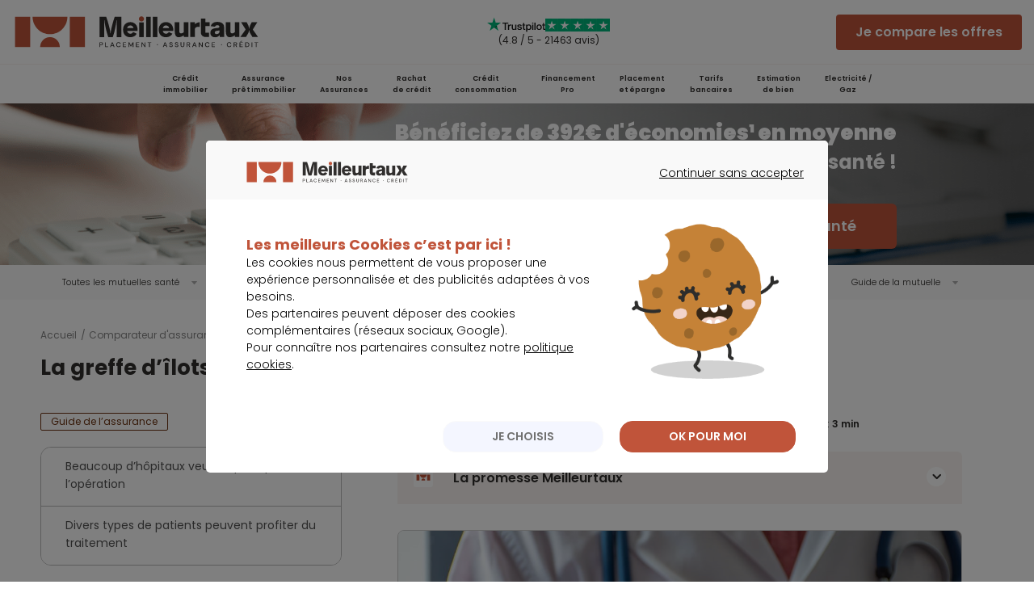

--- FILE ---
content_type: text/html; charset=utf-8
request_url: https://www.meilleurtaux.com/comparateur-assurance/mutuelle-sante/actualites/2022-novembre/greffe-ilots-langerhans-repand-france.html
body_size: 22952
content:
<!DOCTYPE html>
<html xmlns="https://www.w3.org/1999/xhtml" xml:lang="fr-fr" lang="fr-fr" dir="ltr">
<head>
    <!-- meta referrer policy > kameloon -->
    <meta name="referrer" content="no-referrer-when-downgrade">
    <!-- module kameleeon -->
        <!-- \ module kameleeon -->

	<link rel="preload" href="/css/fonts/mtx_font.woff2" as="font" type="font/woff2" crossorigin>
	<link rel="preconnect" href="https://fonts.gstatic.com" crossorigin>
    <link href="https://fonts.googleapis.com/css2?family=Poppins:wght@300;400;600;700;900&display=swap" rel="stylesheet">

    <!-- design system -->
    <link rel="stylesheet" type="text/css" href="https://cdn-assets.meilleurtaux.com/mtx-totem-icons@0.11.0/totem-icons.css" />    <link rel="stylesheet" type="text/css" href="https://cdn-assets.meilleurtaux.com/mtx-uikit-core@1.5.3/styles/tokens.min.css" />    <script type="module" src="https://cdn-assets.meilleurtaux.com/mtx-uikit-core@1.5.3/mtx-uikit-core.esm.js" data-stencil></script>     <!-- \ design system -->

	<!-- include Joomla head -->
    <meta charset="utf-8">
	<meta name="description" content="La transplantation d’îlots pancréatiques entre dans une nouvelle étape après deux décennies de tests. Les autorités sanitaires l’ont en effet récemment autorisée. Ce nouveau protocole de soin révolutionne la vie des personnes vivant avec du diabète d...">
	<title>La greffe d’îlots de Langerhans se répand en France - Meilleurtaux</title>
	<link href="/css/libs/bootstrap-grid-rev7ad0fb5.css" rel="stylesheet" />
	<link href="/css/ab/common-rev7ad0fb5.css" rel="stylesheet" />
	<link href="/css/ab/page-rev7ad0fb5.css" rel="stylesheet" />
	<link href="/css/ab/icons-hp-rev7ad0fb5.css" rel="stylesheet" />
	<link href="/css/mtx-cpt-footer-rev7ad0fb5.css" rel="stylesheet" />
	<link href="/css/mtx-tpl-article__article-rev7ad0fb5.css" rel="stylesheet" />
	<link href="/css/mtx-cpt-filtres-rev7ad0fb5.css" rel="stylesheet" />
	<link href="/css/mtx-cpt-breadcrumbs-rev7ad0fb5.css" rel="stylesheet" />
<script type="application/json" class="joomla-script-options new">{"joomla.jtext":{"MDL_MODALTXT_CLOSE":"fermer","MDL_MODALTXT_PREVIOUS":"pr\u00e9c\u00e9dent","MDL_MODALTXT_NEXT":"suivant"},"system.paths":{"root":"","rootFull":"https:\/\/www.meilleurtaux.com\/","base":"","baseFull":"https:\/\/www.meilleurtaux.com\/"},"csrf.token":"250aa58f14014a24bed8c53bf8cf79ce"}</script>
	<script src="/media/system/js/core.min.js?ee06c8994b37d13d4ad21c573bbffeeb9465c0e2"></script>

	<!-- \ include Joomla head -->

	<!-- module metas_mtx -->
        <!-- \ module metas_mtx -->

	<meta http-equiv="X-UA-Compatible" content="IE=edge" />
    <meta name="msapplication-config" content="none" />
    <meta name="viewport" content="width=device-width, initial-scale=1.0, minimum-scale=1.0, maximum-scale=1.0" />
    <meta name="verification" content="91aeb4859a0f8640227166c13a730e4b" />
    <meta property="og:image" content="https://www.meilleurtaux.com/images_html/thumbnail-2.jpg" />
    <meta name="twitter:card" content="summary" />
    <meta name="twitter:site" content="@Meilleurtauxcom" />
    <meta name="twitter:url" content="https://www.meilleurtaux.com/comparateur-assurance/mutuelle-sante/actualites/2022-novembre/greffe-ilots-langerhans-repand-france.html">
    <meta name="twitter:image" content="https://www.meilleurtaux.com/images_html/thumbnail-2.jpg" />

        <link rel="canonical" href="https://www.meilleurtaux.com/comparateur-assurance/mutuelle-sante/actualites/2022-novembre/greffe-ilots-langerhans-repand-france.html" />
    
    <!--[if lt IE 9]>
	<script src="https://cdnjs.cloudflare.com/ajax/libs/html5shiv/3.7.3/html5shiv.js"></script>
	<![endif]-->
    <script src="/js-mini/jquery-rev7ad0fb5.js" type="text/javascript"></script>
    
	<!-- module headspe-ab -->
        <!-- \ module headspe-ab -->

    <!-- Google logo & contacts markup-->
    <script type="application/ld+json">
    {
    "@context": "https://schema.org",
    "@graph": [
        {
            "@type": "Organization",
            "@id": "https://www.meilleurtaux.com/#organization",
            "url": "https://www.meilleurtaux.com",
            "logo": "https://www.meilleurtaux.com/images_html/new-logo-mtx.svg",
            "name": "Meilleurtaux",
            "description": "Vous recherchez le meilleur taux ? Depuis 1999, Meilleurtaux™ est un courtier expert en prêt immobilier, rachat de crédit, assurance emprunteur et crédit conso.",
            "sameAs": [
                "https://fr-fr.facebook.com/meilleurtaux/",
                "https://twitter.com/Meilleurtauxcom",
                "https://www.youtube.com/channel/UCZI5VgU7dewA6vCrhQU7Tyw",
                "https://fr.linkedin.com/company/meilleurtaux.com"
            ],
            "brand": {
                "@type": "Brand",
                "name": "Meilleurtaux"
            },
            "foundingDate": "1999-06-30"
        },
        {
            "@type": "WebPage",
            "url": "https://www.meilleurtaux.com",
            "name": "Meilleurtaux : crédits, assurance et finance",
            "datePublished": "2022-11-25 09:05:00",
            "dateModified": "2022-11-25 09:05:00",
            "publisher": {
                "@id": "https://www.meilleurtaux.com/#organization"
            }
        },
        {
            "@type": "Product",
            "@id": "https://www.meilleurtaux.com/comparateur-assurance/mutuelle-sante/actualites/2022-novembre/greffe-ilots-langerhans-repand-france.html#product",
            "name": "Assurance Mutuelle Santé",
            "brand": {
                "@type": "Brand",
                "name": "Meilleurtaux"
            },
            "aggregateRating": {
                "@type": "AggregateRating",
                "ratingValue": 4.8,
                "bestRating": "5",
                "ratingCount": 21463
            }
        }
    ]
}    </script>
	<meta name="robots" content="max-snippet:-1, max-image-preview:large, max-video-preview:-1" class="4SEO_robots_tag">
</head>
<body class="size-wrapper com_content article blog  itemid-4691 ">

    <!-- Intégration du header -->
    
<!--TESTER SI ID APPORTEUR EXISTE & ID APPORTEUR EST LIGHT  -->

            <!-- HEADER ASSURANCES COMPARATEURS SAUF SANTE-->
            
              <!--   RAC & ADE & CI & ASS SANTE HEADER DS (  D -> A  /  E -> E / A -> A  ) -->
                <header id="header" class="headerDS flex w-full">
                    
                    <div class="container">
                        <div class="flex flex-row flex-nowrap items-center h-full justify-between">
                            <div class="nav-toggle mobile-nav-trigger  space-head show-tablet">Menu</div> 
                            <div id="logo">
                                <a href="https://www.meilleurtaux.com/" onclick="return tC.event.clic(this, {'event_id': 'clic', 'event_categorie':'clic', 'event_nom': 'logo meilleurtaux'});">
                                    <img src="/images_html/new-logo-mtx.svg" alt="Meilleurtaux" width="308" height="39" class="show-desktop" loading="lazy" /> 
                                    <img src="/images_html/new-logo-mtx-m.svg" alt="Meilleurtaux" width="66" height="28" class="show-tablet" loading="lazy" />
                                </a>
                            </div>
                            <div class="show-desktop flex-1">


                                 

                                     <!-- AFFICHAGE TRUSTPILPOT        -->
                                    

<div class="NewtsBloc TrustReview text-left a " data-href="YUhSMGNITTZMeTltY2k1MGNuVnpkSEJwYkc5MExtTnZiUzl5WlhacFpYY3ZiV1ZwYkd4bGRYSjBZWFY0TG1OdmJRPT0=" target="_blank" >
    <div class="TsImages">
        <img src="https://www.meilleurtaux.com/images_html/TP_logo.svg" width="90" height="22" alt="Trustpilot" loading="lazy" class="logoTs">
        <div class="imgStars noApi">
                            <img src="https://www.meilleurtaux.com/images_html/TP_stars.svg" width="16" height="16" alt="1/5" loading="lazy">
                            <img src="https://www.meilleurtaux.com/images_html/TP_stars.svg" width="16" height="16" alt="2/5" loading="lazy">
                            <img src="https://www.meilleurtaux.com/images_html/TP_stars.svg" width="16" height="16" alt="3/5" loading="lazy">
                            <img src="https://www.meilleurtaux.com/images_html/TP_stars.svg" width="16" height="16" alt="4/5" loading="lazy">
                            <img src="https://www.meilleurtaux.com/images_html/TP_stars.svg" width="16" height="16" alt="5/5" loading="lazy">
                    </div>
    </div>
            <div class="TsNote">(4.8 / 5 - 21463 avis)</div>
    </div>                                    <!-- FIN AFFICHAGE TRUSTPILPOT        -->

                                                            </div>


                            
                            <!-- BOUTON EN MODE RESPONSIVE web -->  
                            <div class="show-desktop ">
                                <div class="d-flex align-items-center flex-nowrap gap-20 show-desktop ">

                                    <!-- Bouton Si RAC HP -->
                                                                            <mtx-button class="a" data-href="aHR0cHM6Ly9zYW50ZS5tZWlsbGV1cnRhdXguY29tL2RlbWFuZGUtZGV2aXM=" size="medium" variant="primary"  disabled="false" onclick="return tC.event.clic(this, {'event_id': 'clic', 'event_categorie':'clics', 'event_nom': 'je compare les offres', 'event_metier': 'assurance sante', 'event_detail_1': 'cta', 'event_detail_2': 'header'});" >
                                            Je compare les offres
                                        </mtx-button> 
                                    

                                    <!-- Bouton LOGiN  --> 
                                        <mtx-button onclick="return tC.event.clic(this, {'event_id': 'clic', 'event_categorie':'clic', 'event_nom': 'connexion ou inscription'});"  class="a aLogin d-none" data-href="aHR0cHM6Ly9lc3BhY2VjbGllbnQuc2FudGUubWVpbGxldXJ0YXV4LmNvbS9jb25uZXhpb24=" size="medium" variant="tertiary"  disabled="false" >
                                            <i slot="start-icon" class="totem-icon totem-icon-user"></i>
                                        </mtx-button> 
                                        <mtx-button onclick="return tC.event.clic(this, {'event_id': 'clic', 'event_categorie':'clic', 'event_nom': 'mon compte'});" class="a aLogout d-none" data-href="aHR0cHM6Ly9lc3BhY2VjbGllbnQuc2FudGUubWVpbGxldXJ0YXV4LmNvbS9jb25uZXhpb24=" size="medium" variant="tertiary"  disabled="false"  >
                                            <i slot="start-icon" class="totem-icon totem-icon-user"></i>
                                        </mtx-button>
                                     
                                    <!-- Bouton LOGiN  -->
                                </div>
                            </div>
                            <!-- FIN BOUTON EN MODE RESPONSIVE web -->

                            
                            <!-- BOUTON LOGIN EN MODE RESPONSIVE TABLETTE -->
                             <div class="show-tablet">
                                
                                    <div class="btn-compte a aLogin d-none" data-href="aHR0cHM6Ly9lc3BhY2VjbGllbnQuc2FudGUubWVpbGxldXJ0YXV4LmNvbS9jb25uZXhpb24="
                                        onclick="return tC.event.clic(this, {'event_id': 'clic', 'event_categorie':'clic', 'event_nom': 'connexion ou inscription'});"> 
                                        <!-- <mtx-icon name="user" size="24" /> -->
                                    </div>
                                    <div class="btn-compte a aLogout d-none" data-href="aHR0cHM6Ly9lc3BhY2VjbGllbnQuc2FudGUubWVpbGxldXJ0YXV4LmNvbS9jb25uZXhpb24="
                                        onclick="return tC.event.clic(this, {'event_id': 'clic', 'event_categorie':'clic', 'event_nom': 'mon compte'});">
                                        <!-- <mtx-icon name="user" size="24" /> -->
                                    </div>
                                 
                            </div>

                            <!-- FIN BOUTON LOGIN EN MODE RESPONSIVE TABLETTE -->
 
                        </div>
                    </div>

                </header>
              <!--   RAC & ADE & CI HEADER DS (  D -> A  /  E -> E / A -> A  ) -->            
              
              <!-- HOME Et AUTRES  -->
                <div class="mobile-nav-overlay open">
        <nav id="nav" class="nav_v3 nav_header_new_home">
            <div class="wrap-nav">
                <ul class="first-nav d-flex justify-content-center">

                                <li id="im_150">
                                        <a onclick="return tC.event.clic(this, {'event_id': 'clic', 'event_categorie':'clic', 'event_nom': 'mega menu - credit immobilier'});" class="big a" data-href="L2NyZWRpdC1pbW1vYmlsaWVyL2luZGV4Lmh0bWw=">Crédit <br /> immobilier</a>                    
                    <span class="toggle"></span>
                    <div class="layerNav layer-pro visuel-pro" id="menuLay_im_150">
                        <div class="bg-mm bg-mm-ci">
                            <div class="container p-0 h-100">
                                <div class="row h-100 align-items-stretch">
                                    <div class="col-lg-6 align-items-end d-flex">
                                        <!-- cta -->
                                        <div class="cta-bt for-desktop">
                                                                                        <a onclick="return tC.event.clic(this, {'event_id': 'clic', 'event_categorie':'clic', 'event_nom': 'mega menu - credit immobilier - Je fais une simulation de prêt immobilier'});" class="deposezBt a" data-href="L2RlbWFuZGUtc2ltdWxhdGlvbi9jcmVkaXQtaW1tb2JpbGllci8=">Je
                                                fais une simulation de prêt immobilier&nbsp;<i class="icon-fleche_blanche"></i></a>                                             
                                        </div>
                                        <!-- cta -->
                                    </div>
                                    <div class="col-lg-6">
                                        <div class="row h-100 align-items-stretch">
                                            <div class="d-flex col-lg-6 align-items-center">
                                                <ul class="immo d-flex flex-column justify-content-end h-100">
                                                    <li>
                                                                                                                <a onclick="return tC.event.clic(this, {'event_id': 'clic', 'event_categorie':'clic', 'event_nom': 'mega menu - credit immobilier - calcul de mensualites'});" class="a" data-href="L2NyZWRpdC1pbW1vYmlsaWVyL3NpbXVsYXRpb24tZGUtcHJldC1pbW1vYmlsaWVyL2NhbGN1bC1kZXMtbWVuc3VhbGl0ZXMuaHRtbA==">
                                                            <span><i class="icon-dropm icon-growth"></i></span>
                                                            <strong>Calcul de mensualités</strong>
                                                        </a> 
                                                    </li>
                                                    <li>
                                                                                                                <a onclick="return tC.event.clic(this, {'event_id': 'clic', 'event_categorie':'clic', 'event_nom': 'mega menu - credit immobilier - montant de pret'});" class="a" data-href="L2NyZWRpdC1pbW1vYmlsaWVyL3NpbXVsYXRpb24tZGUtcHJldC1pbW1vYmlsaWVyL2V2YWx1ZXotbGUtbW9udGFudC1kZS12b3RyZS1wcmV0Lmh0bWw=">
                                                            <span><i class="icon-dropm icon-pret_perso"></i></span>
                                                            <strong>Montant de prêt</strong>
                                                        </a> 
                                                    </li>
                                                    <li>                                                        
                                                                                                                <a onclick="return tC.event.clic(this, {'event_id': 'clic', 'event_categorie':'clic', 'event_nom': 'mega menu - credit immobilier - tableau d'amortissement'});" class="a" data-href="L2NyZWRpdC1pbW1vYmlsaWVyL3NpbXVsYXRpb24tZGUtcHJldC1pbW1vYmlsaWVyL3ZvdHJlLXRhYmxlYXUtZC1hbW9ydGlzc2VtZW50Lmh0bWw=">
                                                            <span><i class="icon-dropm icon-clipboard"></i></span>
                                                            <strong>Tableau d'amortissement</strong>
                                                        </a> 
                                                    </li>
                                                    <li>                                                        
                                                                                                                <a onclick="return tC.event.clic(this, {'event_id': 'clic', 'event_categorie':'clic', 'event_nom': 'mega menu - credit immobilier - taux immobilier'});" class="a" data-href="L2NyZWRpdC1pbW1vYmlsaWVyL2Jhcm9tZXRyZS1kZXMtdGF1eC5odG1s">
                                                            <span><i class="icon-dropm icon-dash"></i></span><strong>
                                                                Taux immobilier
                                                            </strong></a> 
                                                    </li>
                                                </ul>
                                            </div>
                                            <div class="d-flex col-lg-6 align-items-center">
                                                <ul class="immo d-flex flex-column justify-content-end h-100">
                                                    <li>
                                                                                                                <a onclick="return tC.event.clic(this, {'event_id': 'clic', 'event_categorie':'clic', 'event_nom': 'mega menu - credit immobilier - capacite emprunt'});" class="a" data-href="L2NyZWRpdC1pbW1vYmlsaWVyL3NpbXVsYXRpb24tZGUtcHJldC1pbW1vYmlsaWVyL2V2YWx1ZXotdm9zLXBvc3NpYmlsaXRlcy1kLWVtcHJ1bnQuaHRtbA==">
                                                            <span><i class="icon-dropm icon-calc"></i></span>
                                                            <strong>Capacité d'emprunt</strong>
                                                        </a> 
                                                    </li>
                                                    <li>
                                                                                                                <a onclick="return tC.event.clic(this, {'event_id': 'clic', 'event_categorie':'clic', 'event_nom': 'mega menu - credit immobilier - renegocier son pret'});" class="a" data-href="L2NyZWRpdC1pbW1vYmlsaWVyL3NpbXVsYXRpb24tZGUtcHJldC1pbW1vYmlsaWVyL3JlbmVnb2NpZXotdm90cmUtY3JlZGl0LWltbW9iaWxpZXIuaHRtbA==">
                                                            <span><i class="icon-dropm icon-renegoce"></i></span>
                                                            <strong>Renégocier son prêt</strong>
                                                        </a> 
                                                    </li>
                                                    <li>
                                                                                                                <a onclick="return tC.event.clic(this, {'event_id': 'clic', 'event_categorie':'clic', 'event_nom': 'mega menu - credit immobilier - simulation de pret'});" class="a" data-href="L2NyZWRpdC1pbW1vYmlsaWVyL3NpbXVsYXRpb24tZGUtcHJldC1pbW1vYmlsaWVyLw==">
                                                            <span><i class="icon-dropm icon-house"></i></span>
                                                            <strong>Simulation de prêt</strong>
                                                        </a> 
                                                    </li>
                                                    <li>
                                                                                                                <a onclick="return tC.event.clic(this, {'event_id': 'clic', 'event_categorie':'clic', 'event_nom': 'mega menu - credit immobilier - info des taux'});" class="a" data-href="L2NyZWRpdC1pbW1vYmlsaWVyL2luZm8tZGVzLXRhdXgv">
                                                            <span><i class="icon-dropm icon-play"></i></span> <strong>
                                                                L'info des taux </strong>
                                                        </a> 
                                                    </li>
                                                </ul>
                                            </div>
                                        </div>
                                    </div>
                                </div>
                            </div>
                        </div>
                        <div class="container">
                            <div class="row">
                                <div class="col-md-6">
<div class="title"><span>Les</span> indispensables</div>
<div class="row">
<ul class="incontournables col-md-6">
<li>
<ul id="immo_exept">
<li><a onclick="return tC.event.clic(this, {'event_id': 'clic', 'event_categorie':'clic', 'event_nom': 'mega menu - credit immobilier - les indispensables - comparateur credit immobilier'});" class="a" data-href="L2RlbWFuZGUtc2ltdWxhdGlvbi9jcmVkaXQtaW1tb2JpbGllci8=">Comparateur crédit immobilier</a></li>
<li><a onclick="return tC.event.clic(this, {'event_id': 'clic', 'event_categorie':'clic', 'event_nom': 'mega menu - credit immobilier - les indispensables - evolution taux immobilier'});" class="a" data-href="L2NyZWRpdC1pbW1vYmlsaWVyL25vdHJlLWFuYWx5c2UtZGVzLXRhdXguaHRtbA==">Evolution taux immobilier</a></li>
<li><a onclick="" class="a" data-href="L2NyZWRpdC1pbW1vYmlsaWVyL3NpbXVsYXRpb24tZGUtcHJldC1pbW1vYmlsaWVyL2NhbGN1bC10YWVnLmh0bWw=">Calcul TAEG</a></li>
<li><a onclick="" class="a" data-href="L2NyZWRpdC1pbW1vYmlsaWVyL2xlLWd1aWRlLWRlLWwtZW1wcnVudGV1ci90YXV4LWQtdXN1cmUuaHRtbA==">Taux d’usure</a></li>
</ul>
</li>
</ul>
<ul class="incontournables col-md-6">
<li>
<ul id="immo_exept">
<li><a onclick="return tC.event.clic(this, {'event_id': 'clic', 'event_categorie':'clic', 'event_nom': 'mega menu - credit immobilier - les indispensables - taux immobilier'});" class="a" data-href="L2NyZWRpdC1pbW1vYmlsaWVyL2luZm8tZGVzLXRhdXgv">Taux immobilier 2026</a></li>
<li><a onclick="return tC.event.clic(this, {'event_id': 'clic', 'event_categorie':'clic', 'event_nom': 'mega menu - credit immobilier - les indispensables - actualites immobilier'});" class="a" data-href="L2NyZWRpdC1pbW1vYmlsaWVyL2FjdHVhbGl0ZXMv">Actualité de l'immobilier</a></li>
</ul>
</li>
</ul>
</div>
</div>
<div class="col-md-6">
<div class="title"><span>Les</span> guides</div>
<div class="row">
<ul class="incontournables col-md-6">
<li>
<ul>
<li><a onclick="return tC.event.clic(this, {'event_id': 'clic', 'event_categorie':'clic', 'event_nom': 'mega menu - credit immobilier - les guides - taux endettement'});" class="a" data-href="L2NyZWRpdC1pbW1vYmlsaWVyL3NpbXVsYXRpb24tZGUtcHJldC1pbW1vYmlsaWVyL2NhbGN1bC10YXV4LWQtZW5kZXR0ZW1lbnQuaHRtbA==">Taux d'endettement</a></li>
<li><a onclick="return tC.event.clic(this, {'event_id': 'clic', 'event_categorie':'clic', 'event_nom': 'mega menu - credit immobilier - les guides - remboursement anticipe pret immobilier'});" class="a" data-href="L2NyZWRpdC1pbW1vYmlsaWVyL3NpbXVsYXRpb24tZGUtcHJldC1pbW1vYmlsaWVyL3JlbWJvdXJzZW1lbnQtYW50aWNpcGUtcHJldC1pbW1vYmlsaWVyLmh0bWw=">Remboursement anticipé pret immobilier</a></li>
<li><a onclick="return tC.event.clic(this, {'event_id': 'clic', 'event_categorie':'clic', 'event_nom': 'mega menu - credit immobilier - les guides - remboursement anticipe pret immobilier'});" class="a" data-href="L2NyZWRpdC1pbW1vYmlsaWVyL2xlLWd1aWRlLWRlLWwtZW1wcnVudGV1ci9xdWVscy1tb250YW50LWV0LWR1cmVlLWRlLXByZXQuaHRtbA==">Salaire et montant de prêt</a></li>
<li><a onclick="return tC.event.clic(this, {'event_id': 'clic', 'event_categorie':'clic', 'event_nom': 'mega menu - credit immobilier - les guides - guide emprunteur'});" class="a" data-href="L2NyZWRpdC1pbW1vYmlsaWVyL2xlLWd1aWRlLWRlLWwtZW1wcnVudGV1ci8=">Le guide de l'emprunteur</a></li>
</ul>
</li>
</ul>
<ul class="incontournables col-md-6">
<li>
<ul id="immo_exept">
<li><a onclick="return tC.event.clic(this, {'event_id': 'clic', 'event_categorie':'clic', 'event_nom': 'mega menu - credit immobilier - les guides - pret relais'});" class="a" data-href="L2NyZWRpdC1pbW1vYmlsaWVyL3RvdXMtbGVzLXByZXRzLWltbW9iaWxpZXJzL3ByZXQtcmVsYWlzLmh0bWw=">Prêt relais</a></li>
<li><a onclick="return tC.event.clic(this, {'event_id': 'clic', 'event_categorie':'clic', 'event_nom': 'mega menu - credit immobilier - les guides - investissement locatif'});" class="a" data-href="L2NyZWRpdC1pbW1vYmlsaWVyL2xlLWd1aWRlLWRlLWwtaW52ZXN0aXNzZW1lbnQtbG9jYXRpZi8=">Investissement locatif</a></li>
<li><a onclick="return tC.event.clic(this, {'event_id': 'clic', 'event_categorie':'clic', 'event_nom': 'mega menu - credit immobilier - les guides - frais de notaire'});" class="a" data-href="L2NyZWRpdC1pbW1vYmlsaWVyL3NpbXVsYXRpb24tZGUtcHJldC1pbW1vYmlsaWVyL2NhbGN1bGV6LWxlcy1mcmFpcy1kZS1ub3RhaXJlLmh0bWw=">Frais de notaire</a></li>
</ul>
</li>
</ul>
</div>
</div>
                            </div>
                        </div>
                        <!-- cta -->
                        <div class="cta-bt for-mobile">
                                                                <a onclick="return tC.event.clic(this, {'event_id': 'clic', 'event_categorie':'clic', 'event_nom': 'mega menu - credit immobilier - Je fais une simulation de prêt immobilier'}); " class="deposezBt a" data-href="L2RlbWFuZGUtc2ltdWxhdGlvbi9jcmVkaXQtaW1tb2JpbGllci8=">Je
                                fais une simulation de prêt immobilier</a> 
                        </div>
                        <!-- cta -->
                    </div>
                    </li>
                                        <li id="im_151">
                                                <a onclick="return tC.event.clic(this, {'event_id': 'clic', 'event_categorie':'clic', 'event_nom': 'mega menu - assurance pret immobilier'});" class="big a" data-href="L2Fzc3VyYW5jZS1kZS1wcmV0L2luZGV4Lmh0bWw=">Assurance <br /> prêt immobilier</a>                        <span class="toggle"></span>
                        <div class="layerNav visuel-pro" id="menuLay_im_151">
                            <div class="bg-mm bg-mm-ade">
                                <div class="container p-0 h-100">
                                    <div class="row h-100 align-items-stretch">
                                        <div class="col-lg-6 align-items-end d-flex position-relative">
                                            <div class="big-txt">
                                                <div class="h2">
                                                    <p>Economisez jusqu'à <strong>77%</strong></p>
                                                    <p>sur votre assurance de prêt avec <span>meilleurtaux</span>
                                                    </p>
                                                </div>
                                            </div>
                                            <!-- cta -->
                                            <div class="cta-bt for-desktop">
                                                                                                <a onclick="return tC.event.clic(this, {'event_id': 'clic', 'event_categorie':'clic', 'event_nom': 'mega menu - assurance de pret - Je fais une simulation d’assurance de pret'});" class="deposezBt a" data-href="L2RlbWFuZGUtc2ltdWxhdGlvbi9hc3N1cmFuY2UtZGUtcHJldC8=">Je
                                                        fais une simulation d’assurance de prêt&nbsp;<i class="icon-fleche_blanche"></i></a>                                            </div>
                                            <!-- cta -->
                                        </div>
                                    </div>
                                </div>
                            </div>
                            <div class="container">
                                <div class="row">
                                     <div class="col-md-6">
<div class="title">Les indispensables</div>
<div class="row">
<ul class="incontournables col-md-6">
<li>
<ul>
<li><a class="a" data-href="L2RlbWFuZGUtc2ltdWxhdGlvbi9hc3N1cmFuY2UtZGUtcHJldC8=">Comparateur assurance de prêt immobilier</a></li>
<li><a class="a" data-href="L2Fzc3VyYW5jZS1kZS1wcmV0L2xlLWd1aWRlLWRlLWwtYXNzdXJhbmNlLWRlLXByZXQvbG9pLWFzc3VyYW5jZS1kZS1wcmV0LWltbW9iaWxpZXIvbG9pLWxlbW9pbmUtY2hhbmdlei1kYXNzdXJhbmNlLWVtcHJ1bnRldXItYS10b3V0LW1vbWVudC5odG1s"> Loi Lemoine assurance emprunteur</a></li>
<li><a onclick="return tC.event.clic(this, {'event_id': 'clic', 'event_categorie':'clic', 'event_nom': 'mega menu - assurance de pret - les indispensables - changer assurance de pret'});" class="a" data-href="L2Fzc3VyYW5jZS1kZS1wcmV0L2xlLWd1aWRlLWRlLWwtYXNzdXJhbmNlLWRlLXByZXQvcXVlc3Rpb25zLXJlcG9uc2VzLWRlLWwtYXNzdXJhbmNlLWRlLXByZXQvcHVpcy1qZS1jaGFuZ2VyLWQtYXNzdXJhbmNlLWVuLWNvdXJzLWRlLXByZXQuaHRtbA==">Changer assurance de prêt immobilier</a></li>
<li><a class="a" data-href="L2Fzc3VyYW5jZS1kZS1wcmV0L3NpbXVsYXRpb24tYXNzdXJhbmNlLXByZXQtaW1tb2JpbGllci9jYWxjdWwtYXNzdXJhbmNlLXByZXQtaW1tb2JpbGllci5odG1s"> Calcul assurance de prêt</a></li>
</ul>
</li>
</ul>
<ul class="incontournables col-md-6">
<li>
<ul id="immo_exept">
<li><a class="a" data-href="L2Fzc3VyYW5jZS1kZS1wcmV0L2xlLWd1aWRlLWRlLWwtYXNzdXJhbmNlLWRlLXByZXQvdGF1eC1hc3N1cmFuY2UtcHJldC1pbW1vYmlsaWVyLmh0bWw=">Taux assurance emprunteur 2026</a></li>
<li><a onclick="return tC.event.clic(this, {'event_id': 'clic', 'event_categorie':'clic', 'event_nom': 'mega menu - assurance de pret - les indispensables - actualite assurance de pret'});" class="a" data-href="L2Fzc3VyYW5jZS1kZS1wcmV0L2FjdHVhbGl0ZXMv">Actualité assurance de prêt immobilier</a></li>
</ul>
</li>
</ul>
</div>
</div>
<div class="col-md-6">
<div class="title">Les guides</div>
<div class="row">
<ul class="incontournables col-md-6">
<li>
<ul>
<li><a onclick="return tC.event.clic(this, {'event_id': 'clic', 'event_categorie':'clic', 'event_nom': 'mega menu - assurance de pret - les guides - le guide assurance de pret'});" class="a" data-href="L2Fzc3VyYW5jZS1kZS1wcmV0L2xlLWd1aWRlLWRlLWwtYXNzdXJhbmNlLWRlLXByZXQv">Le guide de l'assurance de prêt</a></li>
<li><a class="a" data-href="L2Fzc3VyYW5jZS1kZS1wcmV0L2xlLWd1aWRlLWRlLWwtYXNzdXJhbmNlLWRlLXByZXQvcmVuZWdvY2lhdGlvbi1hc3N1cmFuY2UtcHJldC1pbW1vYmlsaWVyLmh0bWw="> Renégocier son assurance de prêt</a></li>
<li><a onclick="return tC.event.clic(this, {'event_id': 'clic', 'event_categorie':'clic', 'event_nom': 'mega menu - assurance de pret - les guides - delegation assurance'});" class="a" data-href="L2Fzc3VyYW5jZS1kZS1wcmV0L2xlLWd1aWRlLWRlLWwtYXNzdXJhbmNlLWRlLXByZXQvZGVsZWdhdGlvbi1kLWFzc3VyYW5jZS5odG1s">Délégation d'assurance</a></li>
<li><a class="a" data-href="L2Fzc3VyYW5jZS1kZS1wcmV0L2xlLWd1aWRlLWRlLWwtYXNzdXJhbmNlLWRlLXByZXQvZXRhcGVzLWFzc3VyYW5jZS1lbXBydW50ZXVyLmh0bWw=">Souscription assurance emprunteur</a></li>
</ul>
</li>
</ul>
<ul class="incontournables col-md-6">
<li>
<ul id="immo_exept">
<li><a class="a" data-href="L2Fzc3VyYW5jZS1kZS1wcmV0L2xlLWd1aWRlLWRlLWwtYXNzdXJhbmNlLWRlLXByZXQvY291dC1kZS1sLWFzc3VyYW5jZS1kZS1wcmV0Lmh0bWw=">Coût assurance prêt immobilier</a></li>
<li><a class="a" data-href="L2Fzc3VyYW5jZS1kZS1wcmV0L2xlLWd1aWRlLWRlLWwtYXNzdXJhbmNlLWRlLXByZXQvcXVlc3Rpb25zLXJlcG9uc2VzLWRlLWwtYXNzdXJhbmNlLWRlLXByZXQvcmVtYm91cnNlbWVudC1kZS1wcmV0LWVuLWNhcy1kZS1tYWxhZGllLmh0bWw=">Remboursement de prêt en cas de maladie</a></li>
<li><a onclick="return tC.event.clic(this, {'event_id': 'clic', 'event_categorie':'clic', 'event_nom': 'mega menu - assurance de pret - les guides - comparateur de garanties'});" class="a" data-href="L2Fzc3VyYW5jZS1kZS1wcmV0L2xlLWd1aWRlLWRlLWwtYXNzdXJhbmNlLWRlLXByZXQvY29tcGFyYXRldXItZ2FyYW50aWVzLWFzc3VyYW5jZS1kZS1wcmV0Lmh0bWw=">Comparateur de garanties d'assurance emprunteur</a></li>
</ul>
</li>
</ul>
</div>
</div>
                                </div>
                            </div>
                            <!-- cta -->
                            <div class="cta-bt for-mobile">
                                                                        <a onclick="return tC.event.clic(this, {'event_id': 'clic', 'event_categorie':'clic', 'event_nom': 'mega menu - assurance de pret - Je fais une simulation d’assurance de pret'});" class="deposezBt a" data-href="L2RlbWFuZGUtc2ltdWxhdGlvbi9hc3N1cmFuY2UtZGUtcHJldC8=">Je
                                    fais une simulation d’assurance de prêt</a> 
                            </div>
                            <!-- cta -->
                        </div>
                        </li>
                                                <li  id="im_904">
                                                                <a onclick="return tC.event.clic(this, {'event_id': 'clic', 'event_categorie':'clic', 'event_nom': 'mega menu - nos assurances'});"
                                href="/comparateur-assurance/index.html" class="big title-link">Nos<br /> Assurances</a>                            <span class="toggle"></span>
                            <div class="layerNav" id="menuLay_im_150">
                                <div class="bg-mm bg-mm-nosass">
                                    <div class="container p-0 h-100">
                                        <div class="row h-100 align-items-stretch">
                                            <div class="col-lg-6 align-items-end d-flex">
                                                <!-- cta -->
                                                <div class="cta-bt for-desktop">
                                                                                                        <a data-href="L2NvbXBhcmF0ZXVyLWFzc3VyYW5jZS9pbmRleC5odG1s" class="deposezBt a"
                                                        onclick="return tC.event.clic(this, {'event_id': 'clic','event_categorie': 'clics – mega menu nos assurances','event_nom': 'decouvrez toutes nos offres d assurances','event_detail_1':'cta'});">Découvrez
                                                        toutes nos offres d’assurances&nbsp;<i class="icon-fleche_blanche"></i></a> 
                                                </div>
                                                <!-- cta -->
                                            </div>
                                            <div class="col-lg-6">
                                                <div class="row h-100 align-items-center">
                                                    <div class="d-flex col-lg-6 align-items-center">
                                                        <ul class="immo d-flex flex-column justify-content-end h-100">
                                                            <li>
                                                                                                                                <a onclick="return tC.event.clic(this, {'event_id': 'clic','event_categorie': 'clics – mega menu nos assurances','event_nom': 'les devis - devis auto','event_detail_1':'picto'});" class="a" data-href="aHR0cHM6Ly9hdXRvLm1laWxsZXVydGF1eC5jb20vYXNzdXJhbmNlLWF1dG8/dXRtX3NvdXJjZT1tZWlsbGV1cnRhdXgmYW1wO3V0bV9jYW1wYWlnbj1Ib21lQXNzdXJhbmNlJmFtcDt1dG1fY29udGVudD1DVEEmYW1wO3V0bV9tZWRpdW09aW50ZWdyYXRpb24=">
                                                                    <span><i class="icon-dropm mtx-icon-car-2"></i></span>
                                                                    <strong>Devis assurance auto</strong>
                                                                </a> 
                                                            </li>
                                                            <li>
                                                                                                                                <a onclick="return tC.event.clic(this, {'event_id': 'clic','event_categorie': 'clics – mega menu nos assurances','event_nom': 'les devis - devis habitation','event_detail_1':'picto'});" class="a" data-href="aHR0cHM6Ly9hcHBzLm1laWxsZXVydGF1eC5jb20vYXNzdXJhbmNlLWhhYml0YXRpb24/dXRtX3NvdXJjZT1tZWlsbGV1cnRhdXgmYW1wO3V0bV9jYW1wYWlnbj1MYXllciZhbXA7dXRtX2NvbnRlbnQ9Q1RBJmFtcDt1dG1fbWVkaXVtPWludGVncmF0aW9u">
                                                                    <span><i class="icon-dropm mtx-icon-house"></i></span>
                                                                    <strong>Devis assurance habitation</strong>
                                                                </a>                                                            </li>
                                                        </ul>
                                                    </div>
                                                    <div class="d-flex col-lg-6 align-items-center">
                                                        <ul class="immo d-flex flex-column justify-content-end h-100">
                                                            <li>                                                                
                                                                                                                                <a onclick="return tC.event.clic(this, {'event_id': 'clic','event_categorie': 'clics – mega menu nos assurances','event_nom': 'les devis - devis mutuelle','event_detail_1':'picto'});" class="a" data-href="aHR0cHM6Ly9zYW50ZS5tZWlsbGV1cnRhdXguY29tL2RlbWFuZGUtZGV2aXM/YXRfbWVkaXVtPW1laWxsZXVydGF1eCZhbXA7YXRfY2FtcGFpZ249c2FudGUmYW1wO2F0X2N1c3RvbTE9bGllbl9tZWdhX21lbnVfYXNzdXJhbmNlcw==">
                                                                    <span><i class="icon-dropm mtx-icon-medical-kit"></i></span>
                                                                    <strong>Devis mutuelle santé</strong>
                                                                </a>                                                            </li>
                                                            <li>
                                                                                                                                <a onclick="return tC.event.clic(this, {'event_id': 'clic','event_categorie': 'clics – mega menu nos assurances','event_nom': 'les devis - devis deces','event_detail_1':'picto'});" class="a" data-href="aHR0cHM6Ly9hcHBzLm1laWxsZXVydGF1eC5jb20vYXNzdXJhbmNlLWRlY2VzP3V0bV9zb3VyY2U9bWVpbGxldXJ0YXV4JmFtcDt1dG1fY2FtcGFpZ249TGF5ZXImYW1wO3V0bV9jb250ZW50PUNUQSZhbXA7dXRtX21lZGl1bT1pbnRlZ3JhdGlvbg==">
                                                                    <span><i class="icon-dropm mtx-icon-health"></i></span>
                                                                    <strong>Devis assurance décès</strong>
                                                                </a>                                                            </li>
                                                        </ul>
                                                    </div>
                                                </div>
                                            </div>
                                        </div>
                                    </div>
                                </div>
                                <div class="container">
                                    <div class="row">
                                        <div class="col-md-6">
<div class="title"><span>Les</span> assurances</div>
<div class="row">
<ul class="incontournables col-md-6">
<li>
<ul id="immo_exept">
<li><a href="/comparateur-assurance/assurance-auto/" onclick="return tC.event.clic(this, {'event_id': 'clic','event_categorie': 'clics – mega menu nos assurances','event_nom': 'les assurances - assurance auto','event_detail_1':'lien textuel'});">Assurance Auto</a></li>
<li><a href="/comparateur-assurance/assurance-habitation/" title="" onclick="return tC.event.clic(this, {'event_id': 'clic','event_categorie': 'clics – mega menu nos assurances','event_nom': 'les assurances - assurance habitation','event_detail_1':'lien textuel'});">Assurance Habitation </a></li>
<li><a href="/comparateur-assurance/mutuelle-sante/" onclick="return tC.event.clic(this, {'event_id': 'clic','event_categorie': 'clics – mega menu nos assurances','event_nom': 'les assurances - assurance mutuelle-sante','event_detail_1':'lien textuel'});">Mutuelle Santé</a></li>
<li><a href="/comparateur-assurance/assurance-animaux/" onclick="return tC.event.clic(this, {'event_id': 'clic','event_categorie': 'clics – mega menu nos assurances','event_nom': 'les assurances - assurance animaux','event_detail_1':'lien textuel'});">Assurance Animaux</a></li>
</ul>
</li>
</ul>
<ul class="incontournables col-md-6">
<li>
<ul id="immo_exept">
<li><a href="/comparateur-assurance/assurance-obseques/">Assurance obsèques</a></li>
<li><a href="/comparateur-assurance/assurance-deces/">Assurance décès</a></li>
<li><a href="/comparateur-assurance/assurance-moto/">Assurance moto</a></li>
</ul>
</li>
</ul>
</div>
</div>
<div class="col-md-6">
<div class="title"><span>Les</span> guides</div>
<div class="row">
<ul class="incontournables col-md-6">
<li>
<ul id="immo_exept">
<li><a href="/comparateur-assurance/assurance-auto/assurance-auto-pas-cher/">Assurance auto pas chère</a></li>
<li><a href="/comparateur-assurance/assurance-auto/classement-meilleures-assurances-auto/">Meilleure assurance auto</a></li>
<li><a href="/comparateur-assurance/assurance-habitation/simulation-assurance-habitation.html">Simulation assurance habitation</a></li>
<li><a href="/comparateur-assurance/assurance-habitation/resiliation-assurance-habitation/changer-assurance-habitation.html">Changer assurance habitation</a></li>
</ul>
</li>
</ul>
<ul class="incontournables col-md-6">
<li>
<ul id="immo_exept">
<li><a href="/comparateur-assurance/mutuelle-sante/guide-mutuelle-sante/quelle-mutuelle-choisir.html">Comment choisir sa mutuelle</a></li>
<li><a href="/comparateur-assurance/mutuelle-sante/remboursement-mutuelle/quelle-est-la-methode-de-calcul-du-remboursement-de-la-mutuelle-sante.html">Calcul remboursement mutuelle santé</a></li>
<li><a href="/comparateur-assurance/mutuelle-sante/mutuelle-senior/quel-est-le-tarif-d-une-mutuelle-senior.html">Prix mutuelle sénior</a></li>
<li><a href="/comparateur-assurance/assurance-animaux/guide-assurance-animaux/top-5-assurances-sante-animaux.html">Meilleure assurance animaux</a></li>
</ul>
</li>
</ul>
</div>
</div>
                                    </div>
                                </div>
                                <!-- cta -->
                                <div class="cta-bt for-mobile">                                    
                                                                        <a href="/comparateur-assurance/index.html" class="deposezBt"
                                        onclick="return tC.event.clic(this, {'event_id': 'clic','event_categorie': 'clics – mega menu nos assurances','event_nom': 'decouvrez toutes nos offres d assurances','event_detail_1':'cta'});">Découvrez
                                        toutes nos offres d’assurances</a>                                </div>
                                <!-- cta -->
                            </div>
                        </li>
                                                <li id="im_153">
                                                        <a onclick="return tC.event.clic(this, {'event_id': 'clic', 'event_categorie':'clic', 'event_nom': 'mega menu - rachat de credit'});" class="big a" data-href="L3JhY2hhdC1kZS1jcmVkaXRzL2luZGV4Lmh0bWw=">Rachat <br /> de crédit</a>                            <span class="toggle"></span>
                            <div class="layerNav visuel-pro" id="menuLay_im_153">
                                <div class="bg-mm bg-mm-rac for-desktop">
                                    <div class="container p-0 h-100">
                                        <div class="row h-100 align-items-stretch">
                                            <div class="col-lg-6 d-flex flex-column justify-content-end position-relative">
                                                <div class="big-txt">
                                                    <div class="h2">
                                                        <p>Jusqu'à <strong>-60%</strong></p>
                                                        <p>sur vos mensualités avec le rachat de crédits*</p>
                                                    </div>
                                                </div>
                                                <!-- cta -->
                                                <div class="cta-bt for-desktop">
                                                                                                                <a onclick="return tC.event.clic(this, {'event_id': 'clic', 'event_categorie':'clic', 'event_nom': 'mega menu - rachat de credit - Je fais une simulation de rachat de crédit'});" class="deposezBt a" data-href="L2RlbWFuZGUtc2ltdWxhdGlvbi9yYWNoYXQtZGUtY3JlZGl0cy8=">Je
                                                            fais une simulation de rachat de crédit&nbsp;<i class="icon-fleche_blanche"></i></a>                                                </div>
                                                <!-- cta -->
                                                <span class="bottom-note">* La baisse du montant des mensualités suppose
                                                    un allongement de la durée de remboursement et une majoration du
                                                    coût total d'un ou de plusieurs crédits objets du
                                                    regroupement.</span>
                                            </div>
                                        </div>
                                    </div>
                                </div>
                                <div class="container">
                                    <div class="row">
                                        <div class="col-md-6">
<div class="title">Les indispensables</div>
<div class="row">
<ul class="incontournables col-md-6">
<li>
<ul>
<li><a onclick="return tC.event.clic(this, {'event_id': 'clic', 'event_categorie':'clic', 'event_nom': 'mega menu - rachat de credit - les indispensables - demande de rachat de credit'});" class="a" data-href="L2RlbWFuZGUtc2ltdWxhdGlvbi9yYWNoYXQtZGUtY3JlZGl0cy8=">Demande de rachat de crédit</a></li>
<li><a onclick="return tC.event.clic(this, {'event_id': 'clic', 'event_categorie':'clic', 'event_nom': 'mega menu - rachat de credit - les indispensables - simulation rachat de credit'});" class="a" data-href="L3JhY2hhdC1kZS1jcmVkaXRzL3NpbXVsYXRpb25zLWRlLXJhY2hhdC1kZS1jcmVkaXRzLw=="> Simulation de rachat de crédit</a></li>
<li><a onclick="return tC.event.clic(this, {'event_id': 'clic', 'event_categorie':'clic', 'event_nom': 'mega menu - rachat de credit - les indispensables - pret hypothecaire'});" class="a" data-href="L3JhY2hhdC1kZS1jcmVkaXRzL3JhY2hhdC1jcmVkaXQtaHlwb3RoZWNhaXJlLmh0bWw=">Rachat de prêt hypothécaire</a></li>
<li><a class="a" data-href="L3JhY2hhdC1kZS1jcmVkaXRzL3R5cGUtZGUtcmFjaGF0LWRlLWNyZWRpdC9yYWNoYXQtZGUtY3JlZGl0LWZpY3AuaHRtbA==">Rachat de crédit FICP</a></li>
</ul>
</li>
</ul>
<ul class="incontournables col-md-6">
<li>
<ul>
<li><a class="a" data-href="L3JhY2hhdC1kZS1jcmVkaXRzL2xlLWd1aWRlLWR1LXJhY2hhdC1kZS1jcmVkaXRzL3JhY2hhdC1kZS1kZXR0ZXMuaHRtbA==">Rachat de dettes</a></li>
<li><a class="a" data-href="L3JhY2hhdC1kZS1jcmVkaXRzL3NpbXVsYXRpb25zLWRlLXJhY2hhdC1kZS1jcmVkaXRzL3JlZ3JvdXBlci12b3MtY3JlZGl0cy1jb25zb21tYXRpb24uaHRtbA==">Rachat de crédit conso</a></li>
<li><a class="a" data-href="L3JhY2hhdC1kZS1jcmVkaXRzL3NpbXVsYXRpb25zLWRlLXJhY2hhdC1kZS1jcmVkaXRzL2ZhaXJlLXJhY2hldGVyLXRvdXMtc2VzLWNyZWRpdHMuaHRtbA==">Regrouper crédits immo &amp; conso</a></li>
<li><a onclick="return tC.event.clic(this, {'event_id': 'clic', 'event_categorie':'clic', 'event_nom': 'mega menu - rachat de credit - les indispensables - actualite du rachat de credit'});" class="a" data-href="L3JhY2hhdC1kZS1jcmVkaXRzL2FjdHVhbGl0ZXMv">Actualité du rachat de crédit</a></li>
</ul>
</li>
</ul>
</div>
</div>
<div class="col-md-6">
<div class="title">Les guides</div>
<div class="row">
<ul class="incontournables col-md-6">
<li>
<ul>
<li><a onclick="return tC.event.clic(this, {'event_id': 'clic', 'event_categorie':'clic', 'event_nom': 'mega menu - rachat de credit - les guides - le guide rachat de credit'});" class="a" data-href="L3JhY2hhdC1kZS1jcmVkaXRzL2xlLWd1aWRlLWR1LXJhY2hhdC1kZS1jcmVkaXRzLw==">Le guide du rachat de crédit</a></li>
<li><a onclick="return tC.event.clic(this, {'event_id': 'clic', 'event_categorie':'clic', 'event_nom': 'mega menu - rachat de credit - les guides - rachat de credit immobilier'});" class="a" data-href="L2NyZWRpdC1pbW1vYmlsaWVyL2xlLWd1aWRlLWRlLWwtZW1wcnVudGV1ci9yYWNoYXQtZGUtcHJldC1yZW5lZ29jaWVyLXNvbi1jcmVkaXQuaHRtbA==">Rachat de crédit immobilier</a></li>
<li><a onclick="return tC.event.clic(this, {'event_id': 'clic', 'event_categorie':'clic', 'event_nom': 'mega menu - rachat de credit - les guides - pieces justificatives rachat de credit'});" class="a" data-href="L3JhY2hhdC1kZS1jcmVkaXRzL2xlLWd1aWRlLWR1LXJhY2hhdC1kZS1jcmVkaXRzL3BpZWNlcy1hLWZvdXJuaXItcG91ci11bi1yZWdyb3VwZW1lbnQtZGUtY3JlZGl0cy5odG1s">Pièces justificatives rachat de crédit</a></li>
<li><a onclick="return tC.event.clic(this, {'event_id': 'clic', 'event_categorie':'clic', 'event_nom': 'mega menu - rachat de credit - les guides - les avantages du rachat de credit'});" class="a" data-href="L3JhY2hhdC1kZS1jcmVkaXRzL2xlLWd1aWRlLWR1LXJhY2hhdC1kZS1jcmVkaXRzL2xlcy1hdmFudGFnZXMtZHUtcmFjaGF0LWRlLWNyZWRpdHMuaHRtbA==">Les avantages du rachat de crédit</a></li>
</ul>
</li>
</ul>
<ul class="incontournables col-md-6">
<li>
<ul>
<li><a onclick="return tC.event.clic(this, {'event_id': 'clic', 'event_categorie':'clic', 'event_nom': 'mega menu - rachat de credit - les guides - questions reponses sur le rachat de credit'});" class="a" data-href="L3JhY2hhdC1kZS1jcmVkaXRzL2xlLWd1aWRlLWR1LXJhY2hhdC1kZS1jcmVkaXRzL3F1ZXN0aW9ucy1yZXBvbnNlcy1yYWNoYXQtY3JlZGl0cy8=">Questions-réponses sur le rachat de crédit</a></li>
<li><a class="a" data-href="L3JhY2hhdC1kZS1jcmVkaXRzL2xlLWd1aWRlLWR1LXJhY2hhdC1kZS1jcmVkaXRzL3JhY2hhdC1kZS1jcmVkaXQtcGllZ2VzLWEtZXZpdGVyLmh0bWw=">Rachat de crédit pièges à éviter</a></li>
<li><a class="a" data-href="L3JhY2hhdC1kZS1jcmVkaXRzL2xlLWd1aWRlLWR1LXJhY2hhdC1kZS1jcmVkaXRzL29yZ2FuaXNtZS1yYWNoYXQtY3JlZGl0Lw==">Organisme rachat de crédits</a></li>
</ul>
</li>
</ul>
</div>
</div>
                                    </div>
                                </div>
                                <!-- cta -->
                                <div class="cta-bt for-mobile">
                                                                        <a onclick="return tC.event.clic(this, {'event_id': 'clic', 'event_categorie':'clic', 'event_nom': 'mega menu - rachat de credit - Je fais une simulation de rachat de crédit'});" class="deposezBt a" data-href="L2RlbWFuZGUtc2ltdWxhdGlvbi9yYWNoYXQtZGUtY3JlZGl0cy8=">Je
                                        fais une simulation de rachat de crédit&nbsp;<i class="icon-fleche_blanche"></i></a>                                </div>
                                <!-- cta -->
                            </div>
                            </li>
                                                        <li id="im_152">
                                                                <a onclick="return tC.event.clic(this, {'event_id': 'clic', 'event_categorie':'clic', 'event_nom': 'mega menu - credit consommation'});" class="big a" data-href="L2NyZWRpdC1jb25zb21tYXRpb24vaW5kZXguaHRtbA==">Crédit <br /> consommation</a>                                <span class="toggle"></span>
                                <div class="layerNav visuel-pro" id="menuLay_im_152">
                                    <div class="bg-mm bg-mm-conso for-desktop">
                                        <div class="container p-0 h-100">
                                            <div class="row h-100 align-items-stretch">
                                                <div class="col-lg-6 d-flex flex-column justify-content-end position-relative">
                                                    <div class="big-txt">
                                                        <div class="h2">
                                                            <p>Comparez gratuitement</p>
                                                            <p>les taux en 5 minutes</p>
                                                        </div>
                                                    </div>
                                                    <div class="fly-info">
                                                        <span>à partir de </span>
                                                        0,80%*
                                                    </div>
                                                    <!-- cta -->
                                                    <div class="cta-bt for-desktop">                                                        
                                                                                                                <a onclick="return tC.event.clic(this, {'event_id': 'clic', 'event_categorie':'clic', 'event_nom': 'mega menu – credit consommation – Je fais une simulation de crédit consommation'});" class="deposezBt a" data-href="L2RlbWFuZGUtc2ltdWxhdGlvbi9jcmVkaXQtY29uc29tbWF0aW9uLw==">Je
                                                            fais une simulation de crédit consommation&nbsp;<i class="icon-fleche_blanche"></i></a>                                                    </div>
                                                    <!-- cta -->
                                                    <span class="bottom-note">* TAEG fixe minimum pour un crédit de
                                                        13&nbsp;000&nbsp;€ sur 12&nbsp;mois, hors assurance. Mensualités
                                                        de 1&nbsp;089,15&nbsp;€ soit un coût total de
                                                        13&nbsp;069,80&nbsp;€</span>
                                                </div>
                                            </div>
                                        </div>
                                    </div>
                                    <div class="container">
                                        <div class="row">
                                            <div class="col-md-6">
                                                <div class="title">Les indispensables</div>
                                                <div class="row">
                                                    <ul class="incontournables col-md-6">
                                                        <li>
                                                            <ul>
                                                                <li><a onclick="return tC.event.clic(this, {'event_id': 'clic', 'event_categorie':'clic', 'event_nom': 'mega menu – credit consommation – les indispensables – comparateur credit auto'});" class="a" data-href="L2RlbWFuZGUtc2ltdWxhdGlvbi9jcmVkaXQtY29uc29tbWF0aW9uLw==">Comparateur
                                                                        crédit conso</a></li>
                                                                <li><a onclick="return tC.event.clic(this, {'event_id': 'clic', 'event_categorie':'clic', 'event_nom': 'mega menu – credit consommation – les indispensables – credit auto'});" class="a" data-href="L2NyZWRpdC1jb25zb21tYXRpb24vY3JlZGl0LWF1dG8tbW90by8=">Crédit
                                                                        auto</a></li>
                                                                <li><a onclick="return tC.event.clic(this, {'event_id': 'clic', 'event_categorie':'clic', 'event_nom': 'mega menu – credit consommation – les guides – simulation credit personnel'});" class="a" data-href="L2NyZWRpdC1jb25zb21tYXRpb24vcHJldC1wZXJzb25uZWwv">Prêt
                                                                        personnel</a></li>
                                                                <li><a onclick="return tC.event.clic(this, {'event_id': 'clic', 'event_categorie':'clic', 'event_nom': 'mega menu – credit consommation – les indispensables – credit renouvelable'});" class="a" data-href="L2NyZWRpdC1jb25zb21tYXRpb24vY3JlZGl0LXJlbm91dmVsYWJsZS8=">Crédit
                                                                        renouvelable</a></li>
                                                            </ul>
                                                        </li>
                                                    </ul>
                                                    <ul class="incontournables col-md-6">
                                                        <li>
                                                            <ul>
                                                                <li><a class="a" data-href="L2NyZWRpdC1jb25zb21tYXRpb24vdHlwZXMtZGUtY3JlZGl0cy1jb25zb21tYXRpb24vbWljcm9jcmVkaXQtcGVyc29ubmVsLmh0bWw=">Mini prêt
                                                                        instantané</a></li>
                                                                <li><a class="a" data-href="L2NyZWRpdC1jb25zb21tYXRpb24vbGUtZ3VpZGUtZHUtY3JlZGl0LWNvbnNvL2NyZWRpdC12b3lhZ2UuaHRtbA==">Credit voyage</a></li>
                                                                <li><a onclick="return tC.event.clic(this, {'event_id': 'clic', 'event_categorie':'clic', 'event_nom': 'mega menu – credit consommation – les indispensables – credit travaux'});" class="a" data-href="L2NyZWRpdC1jb25zb21tYXRpb24vY3JlZGl0LXRyYXZhdXgv">Prêt
                                                                        travaux</a></li>
                                                                <li><a onclick="return tC.event.clic(this, {'event_id': 'clic', 'event_categorie':'clic', 'event_nom': 'mega menu – credit consommation – les indispensables – actualite credit consommation'});" class="a" data-href="L2NyZWRpdC1jb25zb21tYXRpb24vYWN0dWFsaXRlcy8=">Actualité
                                                                        du crédit consommation</a></li>
                                                            </ul>
                                                        </li>
                                                    </ul>
                                                </div>
                                            </div>
                                            <div class="col-md-6">
                                                <div class="title">Les guides</div>
                                                <div class="row">
                                                    <ul class="incontournables col-md-6">
                                                        <li>
                                                            <ul>
                                                                <li><a onclick="return tC.event.clic(this, {'event_id': 'clic', 'event_categorie':'clic', 'event_nom': 'mega menu – credit consommation – les guides – credit sans justificatif'});" class="a" data-href="L2NyZWRpdC1jb25zb21tYXRpb24vcHJldC1wZXJzb25uZWwvcHJldC1wZXJzb25uZWwtc2Fucy1qdXN0aWZpY2F0aWYuaHRtbA==">Crédit
                                                                        sans justificatif</a></li>
                                                                <li><a onclick="return tC.event.clic(this, {'event_id': 'clic', 'event_categorie':'clic', 'event_nom': 'mega menu – credit consommation – les guides – organisme de credit'});" class="a" data-href="L2NyZWRpdC1jb25zb21tYXRpb24vb3JnYW5pc21lLWRlLWNyZWRpdC8=">Organisme
                                                                        de crédit</a></li>
                                                                <li><a onclick="return tC.event.clic(this, {'event_id': 'clic', 'event_categorie':'clic', 'event_nom': 'mega menu – credit consommation – les guides – simulation credit conso'});" class="a" data-href="L2NyZWRpdC1jb25zb21tYXRpb24vc2ltdWxhdGlvbi1jcmVkaXQtY29uc28vY2FsY3VsZXR0ZS1jcmVkaXQtY29uc28uaHRtbA==">Simulation
                                                                        crédit conso</a></li>
                                                                <li><a onclick="return tC.event.clic(this, {'event_id': 'clic', 'event_categorie':'clic', 'event_nom': 'mega menu – credit consommation – les guides – simulation credit personnel'});" class="a" data-href="L2NyZWRpdC1jb25zb21tYXRpb24vcHJldC1wZXJzb25uZWwvc2ltdWxhdGlvbi1wcmV0LXBlcnNvbm5lbC5odG1s">Simulation
                                                                        prêt personnel</a></li>
                                                            </ul>
                                                        </li>
                                                    </ul>
                                                    <ul class="incontournables col-md-6">
                                                        <li>
                                                            <ul>
                                                                <li><a onclick="return tC.event.clic(this, {'event_id': 'clic', 'event_categorie':'clic', 'event_nom': 'mega menu – credit consommation – les guides – simulation credit auto'});" class="a" data-href="L2NyZWRpdC1jb25zb21tYXRpb24vY3JlZGl0LWF1dG8tbW90by9zaW11bGF0aW9uLWNyZWRpdC1hdXRvLmh0bWw=">Simulation
                                                                        crédit auto</a></li>
                                                                <li><a class="a" data-href="L2NyZWRpdC1jb25zb21tYXRpb24vcHJldC1wZXJzb25uZWwvdGF1eC1wcmV0LXBlcnNvbm5lbC5odG1s">Taux prêt personnel</a></li>
                                                                <li><a onclick="return tC.event.clic(this, {'event_id': 'clic', 'event_categorie':'clic', 'event_nom': 'mega menu – credit consommation – les guides – guides du credit a la consommation'});" class="a" data-href="L2NyZWRpdC1jb25zb21tYXRpb24vbGUtZ3VpZGUtZHUtY3JlZGl0LWNvbnNvLw==">Guides
                                                                        du crédit à la consommation</a></li>
                                                            </ul>
                                                        </li>
                                                    </ul>
                                                </div>
                                            </div>
                                        </div>
                                    </div>
                                    <!-- cta -->
                                    <div class="cta-bt for-mobile">                                        
                                                                                <a onclick="return tC.event.clic(this, {'event_id': 'clic', 'event_categorie':'clic', 'event_nom': 'mega menu – credit consommation – Je fais une simulation de crédit consommation'});" class="deposezBt a" data-href="L2RlbWFuZGUtc2ltdWxhdGlvbi9jcmVkaXQtY29uc29tbWF0aW9uLw==">Je
                                            fais une simulation de crédit consommation</a>                                    </div>
                                    <!-- cta -->
                                </div>
                                </li>
                                                                <li id="im_200">
                                    <a data-href="aHR0cHM6Ly93d3cubWVpbGxldXJ0YXV4cHJvLmNvbQ=="
                                        onclick="return tC.event.clic(this, {'event_id': 'clic', 'event_categorie':'clic', 'event_nom': 'mega menu - financement pro'});"
                                        class="title-link a">Financement <br />Pro</a>
                                    <span class="toggle"></span>
                                    <div class="layerNav layer-pro visuel-pro" id="menuLay_im_200">
                                        <div class="bg-mm bg-mm-financpro for-desktop">
                                            <div class="container p-0 h-100">
                                                <div class="row h-100 align-items-stretch">
                                                    <div class="col-lg-6 d-flex flex-column justify-content-end position-relative">
                                                        <div class="big-txt">
                                                            <div class="h2">
                                                                <p>Prêt professionnel</p>
                                                                <p>Nous vous orientons vers la meilleure solution</p>
                                                                <p>selon votre profil et votre besoin</p>
                                                            </div>
                                                            <span class="txt-dn">Prêt professionnel. Quels que soient
                                                                votre profil
                                                                et votre besoin, nous vous orientons vers la meilleure
                                                                solution</span>
                                                            <div class="link-mm">
                                                                <span class="a" data-href="L2NyZWRpdC1pbW1vYmlsaWVyL2NyZWRpdC1wcm9mZXNzaW9ubmVsL2luZGV4Lmh0bWw=">Découvrez
                                                                    nos services et notre Baromètre des taux de crédit
                                                                    professionnel</span>
                                                                <i class="icon-fleche_blanche"></i>
                                                            </div>
                                                        </div>
                                                        <!-- cta -->
                                                        <div class="cta-bt for-desktop">
                                                            <div data-href="aHR0cHM6Ly93d3cubWVpbGxldXJ0YXV4cHJvLmNvbS8=" class="a deposezBt"
                                                                onclick="return tC.event.clic(this, {'event_id': 'clic', 'event_categorie':'clic', 'event_nom': 'mega menu – financement pro – deposez votre demande de credit professionnel'});">
                                                                Déposez votre demande de crédit professionnel&nbsp;<i class="icon-fleche_blanche"></i>
                                                            </div>
                                                        </div>
                                                        <!-- cta -->
                                                    </div>
                                                </div>
                                            </div>
                                        </div>
                                        <!-- cta -->
                                        <div class="cta-bt for-mobile">
                                            <div data-href="aHR0cHM6Ly93d3cubWVpbGxldXJ0YXV4cHJvLmNvbS8=" class="a deposezBt"
                                                onclick="return tC.event.clic(this, {'event_id': 'clic', 'event_categorie':'clic', 'event_nom': 'mega menu – financement pro – deposez votre demande de credit professionnel'});">
                                                Déposez votre demande de crédit professionnel
                                            </div>
                                        </div>
                                        <!-- cta -->
                                    </div>
                                </li>
                                                                <li>
                                    <a data-href="aHR0cHM6Ly9wbGFjZW1lbnQubWVpbGxldXJ0YXV4LmNvbS8/b3JpZ2luZT01OA==" class="big title-link a">Placement <br /> et épargne</a>
                                    <span class="toggle"></span>
                                    <div class="layerNav visuel-pro layer-banque layer-placement block_click"
                                        onclick="return xt_click(this,'C',xtn2,'RichLayer_MeilleurPlacement.com','S')">
                                        <span class=""><a href="https://placement.meilleurtaux.com/?origine=58"></a></span>
                                        <div class="bg-mm bg-mm-placement for-desktop">
                                            <div class="container p-0 h-100">
                                                <div class="row h-100 align-items-stretch">
                                                    <div class="col-lg-6 d-flex align-items-start flex-column justify-content-end position-relative">
                                                        <div class="big-txt">
                                                            <div class="h2">
                                                                <p class="both-line"><span>Vous recherchez la meilleure</span>
                                                                    <span><strong>solution de placement ?</strong></span>
                                                                </p>
                                                                <p>Découvrez nos offres d’assurance vie & SCPI</p>
                                                            </div>
                                                            <div class="link-mm">
                                                                <span>Profitez de plus de conseil et moins de frais pour vos
                                                                    placements <i class="icon-fleche_blanche"></i></span>
                                                            </div>
                                                        </div>
                                                        <!-- cta -->
                                                        <div class="cta-bt for-desktop">
                                                            <a data-href="aHR0cHM6Ly9wbGFjZW1lbnQubWVpbGxldXJ0YXV4LmNvbS8/b3JpZ2luZT01OA==" class="a">
                                                                Découvrez nos offres de placements financiers&nbsp;<i class="icon-fleche_blanche"></i>
                                                            </a>
                                                        </div>
                                                        <!-- cta -->
                                                    </div>
                                                </div>
                                            </div>
                                        </div>

                                        <!-- cta -->
                                        <div class="cta-bt for-mobile">
                                            <a data-href="aHR0cHM6Ly9wbGFjZW1lbnQubWVpbGxldXJ0YXV4LmNvbS8/b3JpZ2luZT01OA==" class="a">
                                                Découvrez nos offres de placements financiers&nbsp;<i class="icon-fleche_blanche"></i>
                                            </a>
                                        </div>
                                        <!-- cta -->
                                    </div>
                                </li>
                                                                <li>
                                    <a data-href="aHR0cHM6Ly9iYW5xdWUubWVpbGxldXJ0YXV4LmNvbQ=="
                                        onclick="return tC.event.clic(this, {'event_id': 'clic', 'event_categorie':'clic', 'event_nom': 'mega menu - tarifs bancaires'});"
                                        class="big title-link a">Tarifs <br /> bancaires</a>
                                    <span class="toggle"></span>
                                    <div class="layerNav layer-banque block_click visuel-pro"
                                        onclick="return xt_click(this,'C',xtn2,'RichLayer_MeilleureBanque.com','S')">
                                        <div class="bg-mm bg-mm-banque for-desktop a" data-href="aHR0cHM6Ly9iYW5xdWUubWVpbGxldXJ0YXV4LmNvbS8=">
                                            <div class="container p-0 h-100">
                                                <div class="row h-100 align-items-stretch">
                                                    <div class="col-lg-6 d-flex align-items-start flex-column justify-content-end position-relative">
                                                        <div class="big-txt">
                                                            <div class="h2">
                                                                <p>Vous recherchez la meilleure <strong>Banque
                                                                        ?</strong>
                                                                </p>
                                                                <p>Le comparateur de tarifs bancaires de
                                                                    meilleurtaux
                                                                </p>
                                                            </div>
                                                            <div class="link-mm">
                                                                <span>Jusqu’à 300€ d’économies par an&nbsp;<i class="icon-fleche_blanche"></i></span>
                                                            </div>
                                                        </div>
                                                        <!-- cta -->
                                                        <div class="cta-bt for-desktop">
                                                            <a onclick="return tC.event.clic(this, {'event_id': 'clic', 'event_categorie':'clic', 'event_nom': 'mega menu – quelle est la meilleure banque ?'});"
                                                                class="a" data-href="aHR0cHM6Ly9iYW5xdWUubWVpbGxldXJ0YXV4LmNvbS8=">Quelle est
                                                                la meilleure banque ?&nbsp;<i class="icon-fleche_blanche"></i></a>
                                                        </div>
                                                        <!-- cta -->
                                                    </div>
                                                </div>
                                            </div>
                                        </div>
                                        <!-- cta -->
                                        <div class="cta-bt for-mobile">
                                            <a onclick="return tC.event.clic(this, {'event_id': 'clic', 'event_categorie':'clic', 'event_nom': 'mega menu – quelle est la meilleure banque ?'});"
                                                class="a" data-href="aHR0cHM6Ly9iYW5xdWUubWVpbGxldXJ0YXV4LmNvbS8=">Quelle est la
                                                meilleure banque ?</a>
                                        </div>
                                        <!-- cta -->
                                    </div>
                                </li>
                                                                <li                                    id="im_820">                                    
                                                                                <a onclick="return tC.event.clic(this, {'event_id': 'clic', 'event_categorie':'clic', 'event_nom': 'mega menu - estimation de bien'});" class="big title-link a" data-href="L3NlcnZpY2VzLWltbW8vdmVuZHJlLXVuLWJpZW4taW1tb2JpbGllci9lc3RpbWF0aW9uLWltbW9iaWxpZXJlLmh0bWw=">Estimation <br /> de bien</a>                                    <span class="toggle"></span>
                                    <div class="layerNav block_click visuel-pro" id="menuLay_im_820">
                                        <div class="bg-mm bg-mm-immo for-desktop">
                                            <div class="container p-0 h-100">
                                                <div class="row h-100 align-items-stretch">
                                                    <div class="col-lg-6 d-flex align-items-start flex-column justify-content-end position-relative">
                                                        <div class="big-txt">
                                                            <div class="h2">
                                                                <p class="both-line"><span>Estimez la valeur de votre
                                                                        bien</span>
                                                                    <span><strong>en quelques clics.</strong></span>
                                                                </p>
                                                                <p>Achetez et vendez au meilleur prix</p>
                                                            </div>
                                                        </div>
                                                        <!-- cta -->
                                                        <div class="cta-bt for-desktop">
                                                                                                                        <a onclick="return tC.event.clic(this, {'event_id': 'clic', 'event_categorie':'clic', 'event_nom': 'mega menu – estimez votre bien'});" class="a" data-href="L3NlcnZpY2VzLWltbW8vdmVuZHJlLXVuLWJpZW4taW1tb2JpbGllci9lc3RpbWF0aW9uLWltbW9iaWxpZXJlLmh0bWw=">
                                                                Estimez votre bien&nbsp;<i class="icon-fleche_blanche"></i>
                                                            </a>                                                        </div>
                                                        <!-- cta -->
                                                    </div>
                                                </div>
                                            </div>
                                        </div>
                                        <!-- cta -->
                                        <div class="cta-bt for-mobile">                                            
                                                                                        <a onclick="return tC.event.clic(this, {'event_id': 'clic', 'event_categorie':'clic', 'event_nom': 'mega menu – estimez votre bien'});" class="a" data-href="L3NlcnZpY2VzLWltbW8vdmVuZHJlLXVuLWJpZW4taW1tb2JpbGllci9lc3RpbWF0aW9uLWltbW9iaWxpZXJlLmh0bWw=">
                                                Estimez votre bien
                                            </a>                                        </div>
                                        <!-- cta -->
                                    </div>
                                    </li>
                                                                        <li>
                                        <a data-href="aHR0cHM6Ly9lbmVyZ2llLm1laWxsZXVydGF1eC5jb20="
                                            onclick="return tC.event.clic(this, {'event_id': 'clic', 'event_categorie':'clic', 'event_nom': 'mega menu - electricite et gaz'});"
                                            class="big title-link a">Electricité /<br /> Gaz</a>
                                        <span class="toggle"></span>
                                        <div class="layerNav layer-energie visuel-pro" onclick="return xt_click(this,'C',xtn2,'RichLayer_NRJ_LINK-TOP','N')">
                                            <span class="a" data-href="aHR0cHM6Ly9lbmVyZ2llLm1laWxsZXVydGF1eC5jb20v"></span>
                                            <div class="bg-mm bg-mm-elecgaz for-desktop">
                                                <div class="container p-0 h-100">
                                                    <div class="row h-100 align-items-stretch">
                                                        <div class="col-lg-6 d-flex align-items-start flex-column justify-content-end position-relative">
                                                            <div class="big-txt">
                                                                <div class="h2">
                                                                    <p><strong>Comparez </strong> les tarifs énergie
                                                                    </p>
                                                                    <p>Nos experts vous accompagnent et vous conseillent
                                                                    </p>
                                                                    <p>pour trouver la meilleure offre qui vous
                                                                        convienne
                                                                    </p>
                                                                </div>
                                                                <div class="link-mm">
                                                                    <a class="a" data-href="aHR0cHM6Ly9lbmVyZ2llLm1laWxsZXVydGF1eC5jb20v">Trouvez
                                                                        votre fournisseur en moins d’1
                                                                        minute<i class="icon-fleche_blanche"></i></a>
                                                                </div>
                                                            </div>
                                                            <!-- cta -->
                                                            <div class="cta-bt for-desktop">
                                                                <div class="a" data-href="aHR0cHM6Ly9lbmVyZ2llLm1laWxsZXVydGF1eC5jb20v"
                                                                    onclick="return tC.event.clic(this, {'event_id': 'clic', 'event_categorie':'clic', 'event_nom': 'mega menu – comparez les fournisseurs energie'});">
                                                                    Comparez les fournisseurs énergie&nbsp;<i class="icon-fleche_blanche"></i>
                                                                </div>
                                                            </div>
                                                            <!-- cta -->
                                                        </div>
                                                    </div>
                                                </div>
                                            </div>
                                            <!-- cta -->
                                            <div class="cta-bt for-mobile">
                                                <div class="a" data-href="aHR0cHM6Ly9lbmVyZ2llLm1laWxsZXVydGF1eC5jb20v"
                                                    onclick="return tC.event.clic(this, {'event_id': 'clic', 'event_categorie':'clic', 'event_nom': 'mega menu – comparez les fournisseurs energie'});">
                                                    Comparez les fournisseurs énergie
                                                </div>
                                            </div>
                                            <!-- cta -->
                                    </li>
                                                                        <li class="only-mobile">
                                        <a onclick="return xt_click(this,'C',xtn2,'HomeMTX_Newsletter','N');" 
                                            href="/a-propos-de-meilleurtaux/abonnement-newsletter/">
                                            Newsletter
                                        </a>
                                    </li>
                                    <li class="only-mobile">
                                        <a href="/a-propos-de-meilleurtaux/toutes-nos-agences-en-france/nos-agences-de-courtage.html"
                                            onclick="return xt_click(this,'C',xtn2,'Header_CTA_Nbr-Agence','N');" class="big">Nos 350                                            agences</a>
                                    </li>
                                    <li class="only-mobile">
                                        <span class="a" data-href="aHR0cHM6Ly93d3cubWVpbGxldXJ0YXV4LmNvbS9iMmIv">Solutions
                                            partenaires</span>
                                    </li>
                                    <li class="only-mobile">
                                        <span class="a accesClient" data-href="aHR0cHM6Ly93d3cubWVpbGxldXJ0YXV4LmNvbS9lc3BhY2VjbGllbnQv"
                                            onclick="return xt_click(this,'C',xtn2,'Header-Mobile_CTA-Acces-client','N');">Espace
                                            client</span>
                                    </li>
            </ul>
        </div>
    </nav>
</div>
<div class="layer"></div>
    <!-- \ Intégration du header -->

    <!-- Intégration du bandeau contextualisé -->
            <div class="bandeau-wrapper d-flex align-items-center bandeau-guid ">
        <div class="container cs-content new-banner">
            <span class="h1">Bénéficiez de 392€ d'économies¹ en moyenne</span>
            <p class="inline">sur votre mutuelle santé !</p>            
            <a 
                            data-href="aHR0cHM6Ly9zYW50ZS5tZWlsbGV1cnRhdXguY29tL2RlbWFuZGUtZGV2aXM=" class="a btn btn-primary"
                            onclick="return tC.event.clic(this, {'event_id':'clic', 'event_categorie':'clic', 'event_nom':'je compare ma mutuelle sante', 'event_metier':'', 'event_detail_1':'cta', 'event_detail_2':'bandeau'});">
                Je compare ma mutuelle santé            </a>
        </div>
    </div>

        <!-- \ Intégration du bandeau contextualisé -->



	    <!-- mode Guide & Article -->
    <div id="wrapper" class="">
    	<div class="container-wrapper">

    		    		<div class="filtres filtre-4 grid_12"><span class="title-filtre">Menu Mutuelle Santé</span>
<ul>
<li><a href="/comparateur-assurance/mutuelle-sante/toutes-les-mutuelles-santes/"><strong>Toutes les mutuelles santé</strong></a> <span class="select"> <span class="picto-select"></span>
<ul class="secondary">
<li><a href="/comparateur-assurance/mutuelle-sante/mutuelle-senior/">Mutuelle senior</a><span class="select"></span></li>
<li><a href="/comparateur-assurance/mutuelle-sante/mutuelle-entreprise/">Mutuelle entreprise</a><span class="select"></span></li>
<li><a href="/comparateur-assurance/mutuelle-sante/mutuelle-familiale/">Mutuelle familiale</a></li>
<li><a href="/comparateur-assurance/mutuelle-sante/toutes-les-mutuelles-santes/fonction-publique.html">Mutuelle fonctionnaire</a></li>
<li><a href="/comparateur-assurance/mutuelle-sante/toutes-les-mutuelles-santes/etudiant.html">Mutuelle étudiant</a></li>
<li><a href="/comparateur-assurance/mutuelle-sante/toutes-les-mutuelles-santes/mutuelle-maternite.html">Mutuelle maternité</a></li>
<li><a href="/comparateur-assurance/mutuelle-sante/mutuelle-entreprise/mutuelle-independant/mutuelle-tns.html">Mutuelle TNS</a></li>
</ul>
</span></li>
<li><a href="/comparateur-assurance/mutuelle-sante/devis-mutuelle/"><strong>Devis mutuelle</strong></a> <span class="select"> <span class="picto-select"></span>
<ul class="secondary">
<li><a href="/comparateur-assurance/mutuelle-sante/complementaire-sante/">Complémentaire santé</a></li>
<li><a href="/comparateur-assurance/mutuelle-sante/surcomplementaire-sante/">Surcomplémentaire santé</a></li>
<li><a href="/comparateur-assurance/mutuelle-sante/mutuelle-optique/">Mutuelle optique</a></li>
<li><a href="/comparateur-assurance/mutuelle-sante/dentaire/">Mutuelle dentaire</a></li>
<li><a href="/comparateur-assurance/mutuelle-sante/toutes-les-mutuelles-santes/hospitalisation.html">Assurance hospitalisation</a></li>
<li><a href="/comparateur-assurance/mutuelle-sante/devis-mutuelle/villes/">Mutuelle par ville</a></li>
<li><a href="/comparateur-assurance/mutuelle-sante/remboursement-mutuelle/quel-est-le-prix-d-une-mutuelle-qui-rembourse-bien.html">Prix mutuelle </a></li>
</ul>
</span></li>
<li><a href="/comparateur-assurance/mutuelle-sante/remboursement-mutuelle/"><strong>Remboursement mutuelle</strong></a> <span class="select"> <span class="picto-select"></span>
<ul class="secondary">
<li><a href="/comparateur-assurance/mutuelle-sante/mutuelle-optique/quel-remboursement-pour-une-operation-de-la-cataracte-par-la-mutuelle.html">Opération de la cataracte</a></li>
<li><a href="/comparateur-assurance/mutuelle-sante/dentaire/quelle-prise-en-charge-pour-la-tres-couteuse-orthodontie-des-adultes.html">Mutuelle orthodontie adulte</a></li>
<li><a href="/comparateur-assurance/mutuelle-sante/mutuelle-optique/quel-remboursement-pour-des-lunettes-a-verres-progressifs.html">Remboursement verres progressifs</a></li>
<li><a href="/comparateur-assurance/mutuelle-sante/dentaire/mutuelle-implant-dentaire.html">Mutuelle implant dentaire</a></li>
<li><a href="/comparateur-assurance/mutuelle-sante/toutes-les-mutuelles-santes/hospitalisation/aide-a-domicile-mutuelle-apres-hospitalisation.html">Aide à domicile hospitalisation</a></li>
<li><a href="/comparateur-assurance/mutuelle-sante/remboursement-mutuelle/irm-remboursement-mutuelle.html">Remboursement IRM</a></li>
<li><a href="/comparateur-assurance/mutuelle-sante/remboursement-mutuelle/remboursement-infiltration-mutuelle.html">Remboursement infiltration</a></li>
</ul>
</span></li>
<li><a href="/comparateur-assurance/mutuelle-sante/guide-mutuelle-sante/"><strong>Guide de la mutuelle</strong></a> <span class="select"> <span class="picto-select"></span></span>
<ul class="secondary">
<li><a href="/comparateur-assurance/mutuelle-sante/resiliation-mutuelle/">Résiliation mutuelle </a></li>
<li><a href="/comparateur-assurance/mutuelle-sante/assurance-maladie/">Assurance maladie</a></li>
<li><a href="/comparateur-assurance/mutuelle-sante/mutuelle-pas-chere/">Mutuelle pas chère</a></li>
<li><a href="/comparateur-assurance/mutuelle-sante/mutuelle-senior/classement-mutuelles-seniors.html">Classement des mutuelles senior</a></li>
<li><a href="/comparateur-assurance/mutuelle-sante/toutes-les-mutuelles-santes/mutuelle-maternite/prime-a-la-naissance-et-a-ladoption-quels-sont-vos-droits.html">Prime de naissance mutuelle</a></li>
<li><a href="/comparateur-assurance/mutuelle-sante/mutuelle-senior/maladies-senior/">Assurance maladies senior</a></li>
<li><a href="/comparateur-assurance/mutuelle-sante/resiliation-mutuelle/mutuelle-sante-resilier-avant-1an.html">Résilier mutuelle avant 1 an</a></li>
</ul>
</li>
</ul>
</div>
    		
    		<div id="content-wrapper">
    			<div class="wrapper">
    				<div class="container_grid">
    					
    					<div class="row-article ">
                            
                            <div class="head_titre">
                                                                <div class="breadcrumb-container">
                                    <input type="checkbox" id="toggle-breadcrumb" class="toggle-breadcrumb" />
                                    <label for="" class="toggle-breadcrumb-label"><span>...</span> &nbsp; /</label>
                                    
<!-- DEBUT BREADCRUMB -->
<ul id="breadcrumbs" class="grid_12">
<li><a href="/" class="pathway" itemprop="url"><span itemprop="title">Accueil</span></a></li>
<li><a href="/comparateur-assurance/index.html" class="pathway" itemprop="url"><span itemprop="title">Comparateur d'assurance</span></a></li>
<li><a href="/comparateur-assurance/mutuelle-sante/" class="pathway" itemprop="url"><span itemprop="title">Mutuelle santé</span></a></li>
<li><a href="/comparateur-assurance/mutuelle-sante/actualites/" class="pathway" itemprop="url"><span itemprop="title">Actualités</span></a></li>
<li><a href="/comparateur-assurance/mutuelle-sante/actualites/2022-novembre/" class="pathway" itemprop="url"><span itemprop="title">Novembre 2022</span></a></li>
<li>La greffe d’îlots de Langerhans se répand en France</li>
</ul>

<script type="application/ld+json">{
    "@context": "https://schema.org",
    "@type": "BreadcrumbList",
    "itemListElement": [
        {
            "position": 1,
            "@type": "ListItem",
            "item": {
                "name": "Accueil",
                "@id": "https://www.meilleurtaux.com/"
            }
        },
        {
            "position": 2,
            "@type": "ListItem",
            "item": {
                "name": "Comparateur d'assurance",
                "@id": "https://www.meilleurtaux.com/comparateur-assurance/index.html"
            }
        },
        {
            "position": 3,
            "@type": "ListItem",
            "item": {
                "name": "Mutuelle santé",
                "@id": "https://www.meilleurtaux.com/comparateur-assurance/mutuelle-sante/"
            }
        },
        {
            "position": 4,
            "@type": "ListItem",
            "item": {
                "name": "Actualités",
                "@id": "https://www.meilleurtaux.com/comparateur-assurance/mutuelle-sante/actualites/"
            }
        },
        {
            "position": 5,
            "@type": "ListItem",
            "item": {
                "name": "Novembre 2022",
                "@id": "https://www.meilleurtaux.com/comparateur-assurance/mutuelle-sante/actualites/2022-novembre/"
            }
        },
        {
            "position": 6,
            "@type": "ListItem",
            "item": {
                "name": "La greffe d’îlots de Langerhans se répand en France",
                "@id": "https://www.meilleurtaux.com/comparateur-assurance/mutuelle-sante/actualites/2022-novembre/greffe-ilots-langerhans-repand-france.html"
            }
        }
    ]
}</script>
<!-- FIN BREADCRUMB -->


                                </div>
                                						    </div>
                            
    					</div>

    					                        <div class="row-article item-page ">
                        	                            <h1 id="breadcrumbs">La greffe d’îlots de Langerhans se répand en France</h1>
                                                    </div>
                        
    					
    					    
    					<div class="row-article">

    						<div class="article-full">
    							<div class="wysiwig">

    								<!-- START: AA_COMPONENT --><script type="application/ld+json">
        {
    "@context": "https:\/\/schema.org",
    "@type": "NewsArticle",
    "headline": "La greffe d’îlots de Langerhans se répand en France",
    "description": null,
    "dateModified": "2022-11-25T09:05:00+01:00",
    "datePublished": "2022-11-25T09:05:00+01:00",
    "articleSection": "Comparateur Assurance",
    "author": {
        "@type": "Person",
        "name": "La rédaction Meilleurtaux",
        "url": "https:\/\/www.meilleurtaux.com\/redaction-meilleurtaux\/"
    },
    "mainEntityOfPage": {
        "@id": "https:\/\/www.meilleurtaux.com\/comparateur-assurance\/mutuelle-sante\/actualites\/2022-novembre\/greffe-ilots-langerhans-repand-france.html",
        "@type": "WebPage"
    },
    "image": {
        "@type": "ImageObject",
        "url": "https:\/\/www.meilleurtaux.com\/\/images\/actu\/2022\/2022-1125_greffe_ilots_langerhans.jpg",
        "width": "1200",
        "height": "480"
    },
    "articleBody": "\r\nLa transplantation d’îlots pancréatiques entre dans une nouvelle étape après deux décennies de tests. Les autorités sanitaires l’ont en effet récemment autorisée. Ce nouveau protocole de soin révolutionne la vie des personnes vivant avec du diabète de type 1. Quelques hôpitaux tricolores se sont déjà vu octroyer un agrément pour y recourir.\r\n \r\nEn 1999, les premiers essais thérapeutiques de la greffe d’îlots pancréatiques ont été lancés au Canada. Ils se sont ensuite enchaînés sur le Vieux Continent durant les vingt années qui ont suivi. En 2020, la Haute autorité de santé a approuvé l’utilisation de ce traitement pour certaines catégories de malades, chroniquement instables.\r\nDepuis, celui-ci, attendu depuis longtemps par les patients souffrant d’un diabète insulino-dépendant très instable, se développe en France. La première exécution d’une telle pratique en soins courants dans le pays est intervenue en décembre dernier au CHRU lillois.  Celui de Strasbourg a ensuite pris exemple sur l’hôpital pour en réaliser le 24 octobre 2022.\r\nBeaucoup d’hôpitaux veulent pratiquer l’opération\r\nLes Agences régionales de santé (ARS) ont aussi délivré une autorisation à d’autres établissements souhaitant accomplir ce type d’opération. Quelques instituts hospitaliers montpelliérains, grenoblois et parisiens en ont obtenu après avis de l’Agence de la biomédecine.  Des centres nantais et toulousains ont également déposé une demande d’agrément. Le directeur adjoint de cet établissement public, le Pr Michel Tsimaratos, explique que les approbations sont soumises à des :\r\n\r\nConditions de qualité pour les patients ;\r\nCritères de sécurité.\r\n\r\nLe responsable indique que l’expertise est aujourd’hui détenue par ceux qui ont déjà pratiqué cette  transplantation  à titre expérimental. Elle est cependant accessible à plusieurs laboratoires, souligne-t-il. Le chercheur ajoute qu’avec la greffe d’îlots :\r\n[…] L’arsenal thérapeutique au service des patients s’enrichit, et c’est sans doute ce qu’il faut retenir.\r\nÀ titre d’information, l’utilisation de ce traitement dans le cadre de soins courants est remboursée par l’assurance maladie.\r\nPour parer à d’éventuels restes en charge, la détention d’une mutuelle santé est toutefois conseillée.\r\nSelon une professeure de diabétologie au CHRU de Strasbourg, Laurence Kessler, l’autorisation de cette pratique représente :\r\n\r\nPour les médecins, une immense reconnaissance et le résultat d’une étude clinique pluridisciplinaire de très haut niveau ;\r\nDu côté des patients, une énorme avancée.\r\n\r\nDivers types de patients peuvent profiter du traitement\r\nEn 1988, la spécialiste du diabète préparait déjà un master sur les îlots pancréatiques de rats. Elle déclare ainsi qu’à l’échelle d’une carrière, une grande satisfaction est procurée par :\r\n\r\nLe suivi d’études chez des sujets animaux, ensuite chez l’humain ;\r\nL’arrivée aux soins courants.\r\n\r\nLa chercheuse révèle que des centaines de diabétiques insulino-dépendants subissent chaque année une transplantation d’îlots pancréatiques. Cet effectif représente toutefois une très petite proportion des 370 000 patients recensés par la Fédération française des diabétiques, nuance-t-elle.  Laurence Kessler souligne que ce chiffre constitue une minorité, mais il s’avère crucial, car :\r\n[…] Ce sont des patients pour lesquels nous n’avons aucune alternative thérapeutique. Et nous n’en sommes qu’au début : ce traitement peut être indiqué pour d’autres patients en échec de traitement, en cas de maladie du pancréas ou de mucoviscidose.\r\nLaurence Kessler\r\nCette opération s’effectue en installant des îlots de Langerhans dans le foie du malade. Ceux-ci renvoient à des cellules pancréatiques chargées de la production d’insuline. Ils proviennent d’un donneur non atteint du diabète dont les fonctions cérébrales se sont arrêtées. \r\nParmi les premiers Français ayant subi une telle intervention hors d’un projet expérimental figure Valérie Rodriguez. La patiente a confié que depuis, sa glycémie s’est stabilisée et son corps se fatigue nettement moins. Ce protocole de soin est génial, a-t-elle conclu."
}    </script>
	    <!-- Template refonte -->
    

<div itemprop="articleBody" class="row com-content__body">

    <!-- sidebar-left -->
    <div class="col-md-4 d-md-block d-none">
        <div class="ct-sidebar-left">
                        <span class="gelule-ge">Guide de l’assurance</span><br />
            
            <div id="ancres-list">
                <!-- liste ancres h2 -->
                                <ul>
                                        <li>
                        <a href="#ancre0">Beaucoup d’hôpitaux veulent pratiquer l’opération</a>                        <div class="progress-bar--container">
                            <div class="progress-bar--increment"></div>
                        </div>
                    </li>
                                        <li>
                        <a href="#ancre1">Divers types de patients peuvent profiter du traitement</a>                        <div class="progress-bar--container">
                            <div class="progress-bar--increment"></div>
                        </div>
                    </li>
                                    </ul>
                                <!-- / liste ancres h2 -->

                <!-- liens & partage -->
                                    <div class="bloc-btn-left">
                        <div class="cta-article">
                                                        <div class="cta a" data-href="aHR0cHM6Ly9zYW50ZS5tZWlsbGV1cnRhdXguY29tLyMvZGVtYW5kZS1kZXZpcy8="
                                onclick="return tC.event.clic(this, {'event_id': 'clic', 'event_categorie':'clic', 'event_nom': 'je compare ma mutuelle santé','event_detail_1':'cta', 'event_detail_2': 'menu gauche'});"><span>Je compare ma mutuelle santé</span></div>
                                                    </div>
                    </div>
                                <!-- / liens & partage -->
            </div>
        </div>
    </div>

    <!-- sidebar-right -->
    <div class="col-md-8 col-sm-12">
        <div class="ct-sidebar-right">
            <div class="item-page  actusDetail">

                <div id="addthisMtx"></div>

                <!-- Auteur Redac -->
                
                <p id="auteur" class="bloc-redac">
                    <span class="desktopOnly">Écrit par <strong><a
                                href="/redaction-meilleurtaux/" target="_blank"
                                class=" text-link name semibold">La rédaction Meilleurtaux</a> </strong>.</span>
                    Mis à jour le
                                        <strong>
                        25 novembre 2022                    </strong>. <br>
                    Temps de lecture : <strong>
                        3 min
                    </strong>
                </p>

                <!-- Module promesse -->
                <div class="bloc-promesse">
<div class="titre-promesse"><img src="/images_html/article-guide/logoicon.svg" width="24" height="24" alt="logo" loading=”lazy”/>La promesse Meilleurtaux <span class="mtx-icon-arrow-down-outline"></span></div>
<div class="bloc-desc">Chez Meilleurtaux nous aspirons à vous aider à prendre de meilleures décisions sur vos finances. Notre combat : vous rendre gagnant sur votre argent en vous donnant toutes les clés de compréhension sur nos offres. Consultez notre <span data-href="aHR0cHM6Ly93d3cubWVpbGxldXJ0YXV4LmNvbS9hLXByb3Bvcy1kZS1tZWlsbGV1cnRhdXgvbWVudGlvbnMtY29tcGFyYXRldXJzLmh0bWw=" class="a">méthode de présentation des offres et comment nous nous rémunérons sur chacun de nos services.</span></div>
</div>
<script type="text/javascript">
    $('.titre-promesse').on('click', function(){
        $(this).parents('.bloc-promesse').find('.mtx-icon-arrow-down-outline').toggleClass('open');
        // $(this).parents('.bloc-promesse').find('.bloc-desc').slideToggle();
    });
</script>

                
                
                
                
                                <dl class="article-info">
                    <dt class="article-info-term">Détails</dt>
                                                                                                                                            <dd class="published">
                        Publié le
                        <time pubdate="pubdate"
                            datetime="2022-11-25T10:05:00+01:00">vendredi 25 novembre 2022 10:05</time>
                        par <a href="/redaction-meilleurtaux/">la Rédaction Meilleurtaux</a>
                    </dd>
                                                                                                </dl>
                
                                                
                                                
                <p><img src="/images/actu/2022/2022-1125_greffe_ilots_langerhans.jpg" alt="modèle anatomique de glande pancréaque" class="image_actu border" width="1200" height="480" /></p>
<p style="text-align: justify;">La transplantation d’îlots pancréatiques entre dans une nouvelle étape après deux décennies de tests. Les autorités sanitaires l’ont en effet récemment autorisée. Ce nouveau protocole de soin révolutionne la vie des personnes vivant avec du diabète de type 1. Quelques hôpitaux tricolores se sont déjà vu octroyer un agrément pour y recourir.</p>
 
<p style="text-align: justify;">En 1999, les premiers essais thérapeutiques de la greffe d’îlots pancréatiques ont été lancés au Canada. Ils se sont ensuite enchaînés sur le Vieux Continent durant les vingt années qui ont suivi. En 2020, la Haute autorité de santé a approuvé l’utilisation de ce traitement pour certaines catégories de malades, chroniquement instables.</p>
<p style="text-align: justify;">Depuis, celui-ci, attendu depuis longtemps par les patients souffrant d’un <b>diabète insulino-dépendant </b>très instable, se développe en France. <b>La première exécution d’une telle pratique en soins courants dans le pays est intervenue en décembre dernier au CHRU lillois. </b> Celui de Strasbourg a ensuite pris exemple sur l’hôpital pour en réaliser le 24 octobre 2022.</p>
<div class="cta-article" onclick="tC.event.clic(this, {'event_id': 'clic', 'event_categorie': 'clic', 'event_nom': 'Je trouve la meilleure assurance santé', 'event_detail_1': 'cta'}); return window.location.href = 'https://sante.meilleurtaux.com/#/demande-devis/';"><span>Je trouve la meilleure assurance santé</span></div><h2 id="ancre0">Beaucoup d’hôpitaux veulent pratiquer l’opération</h2>
<p style="text-align: justify;">Les Agences régionales de santé (ARS) ont aussi délivré une autorisation à d’autres établissements souhaitant accomplir ce type d’opération. <b>Quelques instituts hospitaliers montpelliérains, grenoblois et parisiens en ont obtenu après avis de l’Agence de la biomédecine. </b> Des centres nantais et toulousains ont également déposé une demande d’agrément. Le directeur adjoint de cet établissement public, le Pr Michel Tsimaratos, explique que les approbations sont soumises à des :</p>
<ul>
<li>Conditions de qualité pour les patients ;</li>
<li>Critères de sécurité.</li>
</ul>
<p style="text-align: justify;">Le responsable indique que l’expertise est aujourd’hui détenue par ceux qui ont déjà pratiqué cette <b> transplantation </b> à titre expérimental. Elle est cependant accessible à plusieurs laboratoires, souligne-t-il. Le chercheur ajoute qu’avec la greffe d’îlots :</p>
<blockquote>[…] L’arsenal thérapeutique au service des patients s’enrichit, et c’est sans doute ce qu’il faut retenir.</blockquote>
<p style="text-align: justify;">À titre d’information, l’utilisation de ce traitement dans le cadre de soins courants est remboursée par l’assurance maladie.</p>
<p style="text-align: justify;"><em>Pour parer à d’éventuels restes en charge, la détention d’une <a href="/comparateur-assurance/mutuelle-sante/">mutuelle santé</a> est toutefois conseillée.</em></p>
<p style="text-align: justify;">Selon une professeure de diabétologie au CHRU de Strasbourg, Laurence Kessler, l’autorisation de cette pratique représente :</p>
<ul>
<li>Pour les médecins, une immense reconnaissance et le résultat d’une étude clinique pluridisciplinaire de très haut niveau ;</li>
<li>Du côté des patients, une énorme avancée.</li>
</ul>
<div class="cta-article" onclick="tC.event.clic(this, {'event_id': 'clic', 'event_categorie': 'clic', 'event_nom': 'Je trouve la meilleure assurance santé', 'event_detail_1': 'cta'}); return window.location.href = 'https://sante.meilleurtaux.com/#/demande-devis/';"><span>Je trouve la meilleure assurance santé</span></div><h2 id="ancre1">Divers types de patients peuvent profiter du traitement</h2>
<p style="text-align: justify;">En 1988, la spécialiste du diabète préparait déjà un master sur les îlots pancréatiques de rats. Elle déclare ainsi qu’à l’échelle d’une carrière, une grande satisfaction est procurée par :</p>
<ul>
<li>Le suivi d’études chez des sujets animaux, ensuite chez l’humain ;</li>
<li>L’arrivée aux soins courants.</li>
</ul>
<p style="text-align: justify;">La chercheuse révèle que des centaines de diabétiques insulino-dépendants subissent chaque année une transplantation d’îlots pancréatiques. <b>Cet effectif représente toutefois une très petite proportion des 370 000 patients recensés par la Fédération française des diabétiques, nuance-t-elle. </b> Laurence Kessler souligne que ce chiffre constitue une minorité, mais il s’avère crucial, car :</p>
<blockquote>[…] Ce sont des patients pour lesquels nous n’avons aucune alternative thérapeutique. Et nous n’en sommes qu’au début : ce traitement peut être indiqué pour d’autres patients en échec de traitement, en cas de maladie du pancréas ou de mucoviscidose.</blockquote>
<p class="name-blockquote">Laurence Kessler</p>
<p style="text-align: justify;">Cette opération s’effectue en installant des îlots de Langerhans dans le foie du malade. Ceux-ci renvoient à des cellules pancréatiques chargées de la production d’insuline. <b>Ils proviennent d’un donneur non atteint du diabète dont les fonctions cérébrales se sont arrêtées. </b></p>
<p style="text-align: justify;">Parmi les premiers Français ayant subi une telle intervention hors d’un projet expérimental figure <b>Valérie Rodriguez. La patiente a confié que depuis, sa glycémie s’est stabilisée et son corps se fatigue nettement moins. </b>Ce protocole de soin est génial, a-t-elle conclu.</p>
                <!-- Auteur redaction -->
                <div class="content-redac">
                    <p class="bloc-ecrit">
                        <span class="favicon nobg"><img src="/images_html/article-guide/logoicon-nobg.svg" width="40" height="40" alt="logo"></span>
                        Écrit par <br><strong><a href="/redaction-meilleurtaux/">La rédaction Meilleurtaux</a></strong>
                    </p>
                    <!-- Bouton partager -->
                    <button class="btn-partager" data-nom-metier="sante">
                        <i class="mtx-icon-download"></i> Partager
                        <div class="content-btn">
                            <a class="rs fcbk facebook-share" data-nom-metier="sante">
                                <i class="mtx-icon-fcbk"></i>
                            </a>
                            <a class="rs twttrx twitter-share" data-nom-metier="sante">
                                <i class="mtx-icon-twitter-x"></i>
                            </a>
                            <a class="rs lnkdn linkedin-share" data-nom-metier="sante">
                                <i class="mtx-icon-lnkdn"></i>
                            </a>
                            <span class="rs copie-url" data-nom-metier="sante">
                                <i class="mtx-icon-link"></i>
                            </span>
                        </div>
                    </button>
                </div>
                <!-- Toaster -->
                <div class="toaster"><i class="mtx-icon-check-outline"></i> Le lien a bien été copié</div>

                <!-- toc > liste des liens en rapport avec le hr pagebreak -->
                
                
                                                
                
                                    
                     	
                     	<div id="article-index" class="full-w-liste" data-info="maillage interne article / guide">
            				<h3>&Ccedil;a peut vous int&eacute;resser</h3>
            				<ul>
                     	
                        		<li><a href="/comparateur-assurance/mutuelle-sante/actualites/2022-novembre/prise-charge-avc-chaque-minute-est-precieuse.html" class="toclink">Dans la prise en charge de l&rsquo;AVC, chaque minute est pr&eacute;cieuse</a></li>
                        
					
                     	
                        		<li><a href="/comparateur-assurance/mutuelle-sante/actualites/2022-novembre/academie-nationale-medecine-recommande-nouveau-port-masque.html" class="toclink">L&rsquo;Acad&eacute;mie nationale de m&eacute;decine recommande &agrave; nouveau le port du masque</a></li>
                        
                     		</ul>
						</div>
                     	
					

				            </div>
        </div>
    </div>
</div><!-- END: AA_COMPONENT -->
    								
    																	<div class="moduleBottom moduleBottom-fix notabtest">
										
<div class="sticky-wrap-assurances">
    <div class="bloc-slider bandeau-cta assurance">
        <a onclick="return tC.event.clic(this, {'event_id': 'clic', 'event_categorie':'clics', 'event_nom': 'je trouve la meilleure assurance sante', 'event_metier': 'sous home sante senior', 'event_detail_1': 'cta', 'event_detail_2': 'sticky'});" class="a" data-href="aHR0cHM6Ly9zYW50ZS5tZWlsbGV1cnRhdXguY29tLyMvZGVtYW5kZS1kZXZpcy8=" target="_blank">Je trouve la meilleure assurance santé</a>
    </div>
</div>
<script>
    document.addEventListener('scroll', function() {
        const stickyWrap = document.querySelector('.sticky-wrap-assurances');
        if (window.scrollY < 500) {
            stickyWrap.style.display = 'none';
        } else {
            stickyWrap.style.display = 'block';
        }
    });
</script>

<!-- Scroll to Top Button -->
<a class="scroll-to-top" href="#header"> 
    <img src="/images_html/scrolltop.svg" alt="scroll to top" width="12" height="8" loading="lazy"/> 
</a>

<!-- / Scroll to Top Button -->

<!-- newletter stycky -->


<div class="tabArchive-container">
   <h2>Archives</h2>
   <div class="tabArchive">
	   <div class="tabArchiveItems">
		  			 				<a href="/comparateur-assurance/mutuelle-sante/actualites/2026-janvier/">2026</a>
			 		  			 				<a href="/comparateur-assurance/mutuelle-sante/actualites/2025-janvier/">2025</a>
			 		  			 				<a href="/comparateur-assurance/mutuelle-sante/actualites/2024-janvier/">2024</a>
			 		  			 				<a href="/comparateur-assurance/mutuelle-sante/actualites/2023-janvier/">2023</a>
			 		  			 				<strong>2022</strong>
			 		  			 				<a href="/comparateur-assurance/mutuelle-sante/actualites/2021-janvier/">2021</a>
			 		  			 				<a href="/comparateur-assurance/mutuelle-sante/actualites/2020-janvier/">2020</a>
			 		  			 				<a href="/comparateur-assurance/mutuelle-sante/actualites/2019-fevrier/">2019</a>
			 		  	   </div>
	   <ul>
		  			 								   <li><a href="/comparateur-assurance/mutuelle-sante/actualites/2022-janvier/">Janvier</a></li>
							 								   <li><a href="/comparateur-assurance/mutuelle-sante/actualites/2022-fevrier/">Février</a></li>
							 								   <li><a href="/comparateur-assurance/mutuelle-sante/actualites/2022-mars/">Mars</a></li>
							 								   <li><a href="/comparateur-assurance/mutuelle-sante/actualites/2022-avril/">Avril</a></li>
							 								   <li><a href="/comparateur-assurance/mutuelle-sante/actualites/2022-mai/">Mai</a></li>
							 								   <li><a href="/comparateur-assurance/mutuelle-sante/actualites/2022-juin/">Juin</a></li>
							 								   <li><a href="/comparateur-assurance/mutuelle-sante/actualites/2022-juillet/">Juillet</a></li>
							 								   <li><a href="/comparateur-assurance/mutuelle-sante/actualites/2022-aout/">Août</a></li>
							 								   <li><a href="/comparateur-assurance/mutuelle-sante/actualites/2022-septembre/">Septembre</a></li>
							 								   <li><strong>Novembre</strong></li>
							 								   <li><a href="/comparateur-assurance/mutuelle-sante/actualites/2022-decembre/">Décembre</a></li>
							 		  	   </ul>
   </div>
</div>
									</div>
    								                                    
                                        							</div>
    						</div>
    					</div>
    				</div>
    			</div>
    		</div>
    	</div>
    </div>
    <!-- \ mode Guide & Article -->



	<!-- module pre-footer -->
        <!-- \ module pre-footer -->

	<!-- Intégration du footer -->
    
<div class="lightbox-timezone hp-timezone" id="popin-localisation" style="display: none;">
    <div class="box">
        <b class="bold">Voulez vous rejoindre notre site <em id="habitant">belge</em> ?</b>
        <div class="d-flex btn-group">
        <span class="btn btn-outline" id="close_popins">Je reste sur ce site</span>
        <span class="btn btn-primary" id="redirect_timezone">Je vais vers Meilleurtaux.be<i class="mtx-icon-edite"></i></span>
        </div>
    </div>
</div>
<!-- Mentions legales -->
<!-- /comparateur-assurance/ -->
    <!--
     <div class="container">
        <div class="mention-bottom">
            <p>* Tarif constaté sur meilleurtaux.com le 31/12/2023 pour un chat croisé de moins d'un an, pour une assurance animaux de type "économique"</p>
        </div>
    </div>
-->
        <!-- Mentions legales -->

    <div class="block-app">
        <div class="container">
            <div class="row">
                <div class="col-md-5 col-sm-6">
                    <span class="title-app">Tout Meilleurtaux dans votre poche</span>
                    <span class="sous-title-app">Meilleurtaux</span>
                    <p>Libérez le potentiel de vos projets : préparez-les, suivez-les, accomplissez-les.</p>
                    <ul>
                        <li onclick="return tC.event.clic(this, {'event_id': 'clic', 'event_categorie':'clics', 'event_nom': 'telecharger sur app store',  'event_metier':'app meilleurtaux', 'event_detail_1': 'cta', 'event_detail_2': 'footer'});"
                            class="a" data-href="aHR0cHM6Ly9hcHBzLmFwcGxlLmNvbS9mci9hcHAvbWVpbGxldXJ0YXV4LXRhdXgtZXQtY3IlQzMlQTlkaXQvaWQ0NjY4NDk1MzM=" target="_blank">
                            <img src="/images_html/homepage-new-v2/img/btn-app-store.png" alt="appstore meilleurtaux" loading="lazy" width="127" height="40" />
                        </li>
                        <li onclic="return tC.event.clic(this, {'event_id': 'clic', 'event_categorie':'clics', 'event_nom': 'telecharger sur google play',  'event_metier':'app meilleurtaux', 'event_detail_1': 'cta', 'event_detail_2': 'footer'});"
                            class="a" data-href="aHR0cHM6Ly9wbGF5Lmdvb2dsZS5jb20vc3RvcmUvYXBwcy9kZXRhaWxzP2lkPWNvbS5tZWlsbGV1cnRhdXguYW5kcm9pZCZobD1mcg==" target="_blank">
                            <img src="/images_html/homepage-new-v2/img/btn-google-play.png" alt="google play meilleurtaux" loading="lazy" width="130" height="40" />
                        </li>
                        <li>
                            <a href="/a-propos-de-meilleurtaux/application-mobile.html" class="cta-ghost"><span>Découvrir</span> <i class="icon-fleche_noire"></i></a>
                        </li>
                    </ul>
                    <span class="sous-title-app">Meilleurtaux Placement</span>
                    <p>Suivez la performance de tous vos contrats (assurance vie, retraite, immobilier, défiscalisation) et re-versez facilement. Garantie 0 paperasse.</p>
                    <ul>
                        <li onclick="return tC.event.clic(this, {'event_id': 'clic', 'event_categorie':'clics', 'event_nom': 'telecharger sur app store',  'event_metier':'app placement', 'event_detail_1': 'cta', 'event_detail_2': 'footer'});"
                            class="a" data-href="aHR0cHM6Ly9hcHBzLmFwcGxlLmNvbS9mci9hcHAvbWVpbGxldXJ0YXV4LXBsYWNlbWVudC9pZDY0NDM4MTc0NjU=" target="_blank">
                            <img src="/images_html/homepage-new-v2/img/btn-app-store.png" alt="appstore meilleurtaux" loading="lazy" width="127" height="40" />
                        </li>
                        <li onclick="return tC.event.clic(this, {'event_id': 'clic', 'event_categorie':'clics', 'event_nom': 'telecharger sur google play',  'event_metier':'app placement', 'event_detail_1': 'cta', 'event_detail_2': 'footer'});"
                            class="a" data-href="aHR0cHM6Ly9wbGF5Lmdvb2dsZS5jb20vc3RvcmUvYXBwcy9kZXRhaWxzP2lkPWNvbS5tZWlsbGV1cnRhdXgucGxhY2VtZW50JmdsPUZS" target="_blank">
                            <img src="/images_html/homepage-new-v2/img/btn-google-play.png" alt="google play meilleurtaux" loading="lazy" width="134" height="40" />
                        </li>
                        <li>
                            <a href="https://placement.meilleurtaux.com/a-propos/application-mobile.html" class="cta-ghost"><span>Découvrir</span> <i class="icon-fleche_noire"></i></a>
                        </li>
                    </ul>
                    <span class="sous-title-app">Meilleurtaux Partenaires</span>
                    <p>Sécurisez votre chiffre d’affaires immobilières, gagnez en efficacité lors des premières visites, développez votre business au delà de l’immobilier et travaillez votre image et
                        votre réputation.</p>
                    <ul>
                        <li class="a" data-href="aHR0cHM6Ly9hcHBzLmFwcGxlLmNvbS9mci9hcHAvbWVpbGxldXJ0YXV4LXBhcnRlbmFpcmVzL2lkNjQ1NTQyODg0Ng==" target="_blank">
                            <img src="/images_html/homepage-new-v2/img/btn-app-store.png" alt="appstore meilleurtaux" loading="lazy" width="127" height="40" />
                        </li>
                        <li class="a" data-href="aHR0cHM6Ly9wbGF5Lmdvb2dsZS5jb20vc3RvcmUvYXBwcy9kZXRhaWxzP2lkPWNvbS5tZWlsbGV1cnRhdXgucGFydGVuYWlyZXM=" target="_blank">
                            <img src="/images_html/homepage-new-v2/img/btn-google-play.png" alt="google play meilleurtaux" loading="lazy" width="134" height="40" />
                        </li>
                        <li>
                            <a href="https://www.meilleurtaux.com/a-propos-de-meilleurtaux/application-partenaires.html" class="cta-ghost"><span>Découvrir</span> <i class="icon-fleche_noire"></i></a>
                        </li>
                    </ul>
                </div>
                <div class="col-md-6 img-Foot">
                    <img src="/images_html/homepage-new-v2/img/app.png" alt="application meilleurtaux" loading="lazy" width="530" height="568" />
                </div>
            </div>
        </div>
    </div>
</div>
<!-- Scroll to Top Button ! ATTENTION AU BON FONCTIONNEMENT DEPUIS L'ESPACE CLIENT './includes/ab_test/scroll-top.php' GENERE UNE ERREUR ! -->
<a class="scroll-to-top" href="#header"> 
    <img src="/images_html/scrolltop.svg" alt="scroll to top" width="12" height="8" loading="lazy"/> 
</a>

<!-- / Scroll to Top Button --><div class="bottom-fraude">
    <div class="container">
        <div class="row">
            <div class="col-md-12 col-12 content">
                <img class="lazyload" src="/images_html/homepage-new-v2/img/picto-fraude.svg" alt="fraude" width="30" height="30">
                <span class="title-3"><strong>Vigilance fraude </strong> et accompagnement</span>
                <p>
                    Attention, vous pouvez être sollicités par de faux conseillers Meilleurtaux vous proposant des
                    crédits et/ou vous demandant de transmettre des documents, des fonds, des coordonnées bancaires,
                    etc.<br />
                    Soyez vigilants · Meilleurtaux ne demande jamais à ses clients de verser sur un compte les sommes
                    prêtées par les banques ou bien des fonds propres, à l’exception des honoraires des courtiers. Les
                    conseillers Meilleurtaux vous écriront toujours depuis une adresse mail xxxx@meilleurtaux.com<br />
                    Vous avez un doute sur l’un de vos contacts ou pensez être victime d’une fraude ? <a href="/vigilance-fraude/ "> Consultez notre guide</a>.
                </p>
            </div>
        </div>
    </div>
</div><footer id="footer">
    <div class="clearfix"></div>
    <div class="container">
        <div class="content-ft">
            <div class="row row-news">
                <div class="col-md-5">
                    <div class="row">
                        <div class="col-md-12 first">
                            <div class="bloc">
                                <a href="/" class="logo-footer" onclick="return xt_click(this,'C',xtn2,'Header_CTA_Logo','N');">
                                    <img src="/images_html/new-logo-mtx.svg" alt="Courtier immobilier" width="310" height="43" loading="lazy"/>
                                </a>
                            </div>
                        </div>
                    </div>
                    <div class="row">
                        <div class="col-md-6">
                            <div class="bloc">
                                <span class="ttl-footer">L’entreprise</span>
                                <ul>
                                    <li><a class="a" data-href="aHR0cHM6Ly93d3cubWVpbGxldXJ0YXV4LmNvbS9hLXByb3Bvcy1kZS1tZWlsbGV1cnRhdXgv">À propos</a></li>
                                    <li><a class="a" data-href="aHR0cHM6Ly93d3cubWVpbGxldXJ0YXV4LmNvbS9wYWdlLWNhcnJpZXJlLw==">Nous rejoindre</a></li>
                                    <li><a class="a" data-href="aHR0cHM6Ly93d3cubWVpbGxldXJ0YXV4LmNvbS9lc3BhY2UtcHJlc3NlLw==">Espace presse</a></li>
                                    <li><a class="a" data-href="aHR0cHM6Ly93d3cubWVpbGxldXJ0YXV4LmNvbS9hLXByb3Bvcy1kZS1tZWlsbGV1cnRhdXgvYXZpcy5odG1s">Avis clients</a></li>
                                    <li><a class="a" data-href="aHR0cHM6Ly93d3cubWVpbGxldXJ0YXV4LmNvbS9hLXByb3Bvcy1kZS1tZWlsbGV1cnRhdXgvY29udGFjdGV6LW5vdXMuaHRtbA==">Contactez-nous</a></li>
                                    <li><a href="https://www.meilleurtaux.com/a-propos-de-meilleurtaux/toutes-nos-agences-en-france/nos-agences-de-courtage.html">Nos 350                                            agences</a></li>
                                                                        <li><a class="a" data-href="aHR0cHM6Ly93d3cubWVpbGxldXJ0YXV4LmNvbS9haWRlLWFjY2Vzc2liaWxpdGUv">Aide</a></li>
                                    <li><a class="a" data-href="aHR0cHM6Ly93d3cubWVpbGxldXJ0YXV4LmNvbS9kZWNsYXJhdGlvbi1hY2Nlc3NpYmlsaXRlLw==">Accessibilité</a></li>
                                </ul>
                            </div>
                        </div>
                        <div class="col-md-6">
                            <div class="bloc">
                                <span class="ttl-footer">Partenariat</span>
                                <ul>
                                    <li>
                                        <a class="a" data-href="L2EtcHJvcG9zLWRlLW1laWxsZXVydGF1eC9kZXZlbmlyLWZyYW5jaGlzZS8=">Devenir franchisé</a>                                    </li>
                                    <li>
                                        <a class="a" data-href="L2RldmVuaXItbWFuZGF0YWlyZS8=">Devenir mandataire</a>                                    </li>
                                    <li>
                                        <a class="a" data-href="L25vcy1wYXJ0ZW5haXJlcy8g">Nos partenaires</a>                                    </li>
                                    <li>
                                        <a class="a" data-href="aHR0cHM6Ly9idXNpbmVzcy1zb2x1dGlvbnMubWVpbGxldXJ0YXV4LmNvbS8=">Accès partenaires</a>                                    </li>
                                </ul>
                            </div>
                            <div class="bloc">
                                <span class="ttl-footer">Légal</span>
                                <ul>
                                    <li>
                                        <a class="a" data-href="L2EtcHJvcG9zLWRlLW1laWxsZXVydGF1eC9tZW50aW9ucy1sZWdhbGVzL2NvbmRpdGlvbnMtZ2VuZXJhbGVzLXV0aWxpc2F0aW9uLXNpdGUuaHRtbA==">Conditions Générales d'Utilisation</a>                                    </li>
                                    <li>
                                        <a class="a" data-href="L2EtcHJvcG9zLWRlLW1laWxsZXVydGF1eC9tZW50aW9ucy1sZWdhbGVzLmh0bWw=">Mentions légales</a>                                    </li>
                                    <li>
                                        <a class="a" data-href="L2EtcHJvcG9zLWRlLW1laWxsZXVydGF1eC9wb2xpdGlxdWUtZC11dGlsaXNhdGlvbi1kZXMtY29va2llcy5odG1s">Politique Cookies</a>                                    </li>
                                    <li>
                                        <a class="a" data-href="L2EtcHJvcG9zLWRlLW1laWxsZXVydGF1eC9wb2xpdGlxdWUtZG9ubmVlLmh0bWw=">Données personnelles</a></li>
                                    <li>
                                        <a class="a" data-href="L2EtcHJvcG9zLWRlLW1laWxsZXVydGF1eC9tZW50aW9ucy1sZWdhbGVzL21lbnRpb25zLWNvbXBhcmF0ZXVycy5odG1s">Mentions comparateurs</a>                                    </li>
                                </ul>
                            </div>
                        </div>
                    </div>
                </div>
                <div class="col-md-7 bottom-f">
                    <div class="bloc blcok-news">
                        <div class="top-news">
                            <span class="ttl-footer">Inscrivez-vous à notre newsletter<br /> et nos communications</span>
                            <!-- form -->
                            <div id="newsletter-box-footer">
                                <form class="newsletter-form" name="newsletter-form" id="newsletter-form" action="/includes/inscription_newlsetter_ajax.php" method="post"
                                    onclick="return tC.event.clic(this, {'event_id': 'clic', 'event_categorie':'clics', 'event_nom': 'inscription newsletter', 'event_detail_1': 'cta', 'event_detail_2': 'footer'});"
                                    onsubmit="handleForm(event);" novalidate>
                                    <input type="email" placeholder="Votre adresse email" name="email" class="inputbox"  required/>
                                    <div id="newsletter-error">Une erreur est survenue</div>
                                    <button type="submit" name="submit" aria-label="Valider Newsletter"  value="newsletterSubmit" class="newsletterSubmit submit"></button>
                                </form>
                            </div>
                            <!-- / form -->
                            <p class="info-news">
                                <span class="icon mtx-icon-infos"></span>
                                En vous abonnant, vous acceptez nos <a href="/a-propos-de-meilleurtaux/mentions-legales/conditions-generales-utilisation-site.html">conditions d’utilisation</a> et
                                notre <a href="/a-propos-de-meilleurtaux/politique-donnee.html">politique de données personnelles</a>. Vous pourrez vous désabonner à tout moment
                                depuis le lien présent dans chaque newsletter que vous recevrez.
                            </p>
                        </div>
                        <div class="bloc bloc-rs">
                            <ul class="rs">
                                <li><a class="a" data-href="aHR0cHM6Ly93d3cubGlua2VkaW4uY29tL2NvbXBhbnkvbWVpbGxldXJ0YXV4LmNvbS9teWNvbXBhbnkv"><i class="icon-rs icon-linkedin-f"></i></a>
                                </li>
                                <li><a class="a" data-href="aHR0cHM6Ly9mci1mci5mYWNlYm9vay5jb20vbG9naW4vP25leHQ9aHR0cHMlM0ElMkYlMkZmci1mci5mYWNlYm9vay5jb20lMkZtZWlsbGV1cnRhdXglMkY="><i
                                            class="icon-rs icon-fb-f"></i></a></li>
                                <li><a class="a" data-href="aHR0cHM6Ly90d2l0dGVyLmNvbS9NZWlsbGV1cnRhdXhjb20="><i class="icon-rs icon-twitter-f"></i></a></li>
                                <li><a class="a" data-href="aHR0cHM6Ly93d3cueW91dHViZS5jb20vY2hhbm5lbC9VQ1pJNVZnVTdkZXdBNnZDcmhRVTdUeXc="><i class="icon-rs icon-yt-f"></i></a></li>
                            </ul>
                            <ul class="last">
                                <li class="a" data-href="aHR0cHM6Ly9mci50cnVzdHBpbG90LmNvbS9yZXZpZXcvd3d3Lm1laWxsZXVydGF1eC5jb20=" target="_blank">
                                    <img src="/images_html/homepage-new-v2/img/trustpilot-f.png" alt="trustpilot" loading="lazy" width="193" height="25" />
                                    <br />
                                    <span class="note-trust">&nbsp;(4.8/5
                                        -&nbsp;21463 avis)</span>
                                </li>
                            </ul>
                        </div>
                    </div>
                </div>
            </div>
            <div class="bloc-link-seo">
                <!-- seo content links -->
                                                            <div class="item-link">
    <div class="bloc">
        <span class="ttl-footer">Mutuelle santé</span>
        <ul>
            <li><a href="/comparateur-assurance/mutuelle-sante/devis-mutuelle/">Devis comparatif mutuelle</a></li>
            <li><a href="/comparateur-assurance/mutuelle-sante/dentaire/">comparateur mutuelle dentaire</a></li>
            <li><a href="/comparateur-assurance/mutuelle-sante/mutuelle-optique/">comparateur mutuelle optique</a></li>
            <li><a href="/comparateur-assurance/mutuelle-sante/mutuelle-entreprise/">comparateur mutuelle entreprise</a></li>
            <li><a href="/comparateur-assurance/mutuelle-sante/mutuelle-familiale/">comparateur mutuelle familiale</a></li>
            <li><a href="/comparateur-assurance/mutuelle-sante/mutuelle-senior/">comparateur mutuelle sénior</a></li>
            <li><a href="/comparateur-assurance/mutuelle-sante/toutes-les-mutuelles-santes/etudiant.html">comparateur mutuelle étudiante</a></li>
            <li><a href="/comparateur-assurance/mutuelle-sante/toutes-les-mutuelles-santes/fonction-publique.html">comparateur mutuelle fonction publique</a></li>
            <li><a href="/comparateur-assurance/mutuelle-sante/toutes-les-mutuelles-santes/hospitalisation.html">comparateur mutuelle hospitalisation</a></li>
            <li><a href="/comparateur-assurance/mutuelle-sante/toutes-les-mutuelles-santes/mutuelle-maternite.html">comparateur mutuelle maternité</a></li>
            <li><a href="/comparateur-assurance/mutuelle-sante/mutuelle-pas-chere/">comparateur mutuelle santé pas cher</a></li>
        </ul>
    </div>
</div>
<div class="item-link">
    <div class="bloc">
        <span class="ttl-footer">Résiliation mutelle santé</span>
        <ul>
            <li><a href="/comparateur-assurance/mutuelle-sante/resiliation-mutuelle/">résiliation mutelle santé</a></li>
            <li><a href="/comparateur-assurance/mutuelle-sante/resiliation-mutuelle/comment-changer-de-mutuelle-sante.html">changer de mutuelle santé</a></li>
            <li><a href="/comparateur-assurance/mutuelle-sante/resiliation-mutuelle/lettre-de-resiliation-de-mutuelle-sante.html">modèle lettre résiliation mutuelle santé</a></li>
            <li><a href="/comparateur-assurance/mutuelle-sante/resiliation-mutuelle/resiliation-mutuelle-loi-hamon.html">loi hamon mutuelle</a></li>
        </ul>
    </div>
</div>
<div class="item-link">
    <div class="bloc">
        <span class="ttl-footer">Complémentaire santé</span>
        <ul>
            <li><a href="/comparateur-assurance/mutuelle-sante/complementaire-sante/">complémentaire santé</a></li>
            <li><a href="/comparateur-assurance/mutuelle-sante/surcomplementaire-sante/">meilleure surcomplémentaire santé</a></li>
            <li><a href="/comparateur-assurance/mutuelle-sante/remboursement-mutuelle/quelle-mutuelle-rembourse-les-medecines-douces.html">complémentaire médecine douce</a></li>
            <li><a href="/comparateur-assurance/mutuelle-sante/complementaire-sante/qui-est-concerne-par-la-complementaire-sante-obligatoire.html">complémentaire santé d'entreprise</a></li>
            <li><a href="/comparateur-assurance/mutuelle-sante/complementaire-sante/complementaire-sante-solidaire.html">complémentaire santé solidaire</a></li>
            <li><a href="/comparateur-assurance/mutuelle-sante/mutuelle-entreprise/mutuelle-independant/">complémentaire santé pour indépendant</a></li>
        </ul>
    </div>
</div>
<div class="item-link">
    <div class="bloc">
        <span class="ttl-footer">Guide mutuelle santé</span>
        <ul>
            <li><a href="/comparateur-assurance/mutuelle-sante/guide-mutuelle-sante/">Tout savoir sur la mutuelle santé</a></li>
            <li><a href="/comparateur-assurance/mutuelle-sante/assurance-maladie/le-reste-a-charge-zero.html">qu'est ce que le reste à charge zéro</a></li>
            <li><a href="/comparateur-assurance/mutuelle-sante/guide-mutuelle-sante/comment-obtenir-une-attestation-de-mutuelle.html">obtenir une attestation de mutuelle</a></li>
            <li><a href="/comparateur-assurance/mutuelle-sante/guide-mutuelle-sante/qu-est-ce-que-la-carte-de-mutuelle-ou-de-tiers-payant.html">guide carte mutuelle</a></li>
            <li><a href="/comparateur-assurance/mutuelle-sante/guide-mutuelle-sante/quelle-mutuelle-choisir.html">quelle mutuelle choisir</a></li>
            <li><a href="/comparateur-assurance/mutuelle-sante/remboursement-mutuelle/quelle-est-la-methode-de-calcul-du-remboursement-de-la-mutuelle-sante.html">calcul du remboursement de la mutuelle</a></li>
            <li><a href="/comparateur-assurance/mutuelle-sante/guide-mutuelle-sante/quelles-sont-mutuelles-favorites-francais.html">classement des mutuelles</a></li>
            <li><a href="/comparateur-assurance/mutuelle-sante/remboursement-mutuelle/comment-obtenir-un-remboursement-avec-une-feuille-de-soins.html">feuille de soin remboursement</a></li>
        </ul>
    </div>
</div>


                
                
                            
                                <!-- /seo content links -->
            </div>
        </div>
    </div>
    <div class="clearfix"></div>
        <div class="mention">
        <div class="container">
            <p>Un crédit vous engage et doit être remboursé. Vérifiez vos capacités de remboursement avant de vous engager.
            </p>
        </div>
    </div>
    </footer>
<div class="clearfix"></div>

<script defer src="/js-mini/newsletterFormHandle.js" type="text/javascript"></script>



<script type="text/javascript">var hasAdblock;</script>
<script src="/js/ads.js" type="text/javascript"></script>
<script type="text/javascript">
	var integre_ads = "oui";
	setTimeout(function() { 
		var hasAdblock = (typeof integre_ads == "undefined" ? "[indetermine]" : (typeof integre_ads != "undefined" && typeof detectAds == "undefined" ? "[oui]" : "[non]"));
		var xt_multc_adblock = "&x15=" + hasAdblock;
		if (hasAdblock === "[oui]" && document.getElementById("ancre-mf") != null) {  document.getElementById("ancre-mf").style.display = "block"; }
	}, 1000);
</script>

<script type="text/javascript">
var tc_vars = {
	env_work: "production",
	env_template: "",
	env_country: "FR",
	env_device: "",
	env_language: "fr",

trafic_interne: false,
	adblock: hasAdblock,

	page_name: "Home::Comparateur_assurance",
	page_xtn2: "13",
	xt_ati_XITI: "",

	page_cat_1_name: "",
	page_cat_2_name: "",
	page_cat_3_name: "",
	page_cat_1_id: "",
	page_cat_2_id: "",
	page_cat_3_id: "",

	ACQ_categorie: "",
	ADMO_rubrique: "",
	ADMO_page: "",
	FB_custom: "",
	GOOGLEADSERVICES_label: "",
	gtag_unique: "",
	gtag_multiple: "",
	gtag_multiple_2: "",
	LBC_id: "",
	LBC_add: "",
	LBC_value: "",
	REALYTICS_track: ""
};
</script>
<script defer type="text/javascript" src="//cdn.tagcommander.com/4062/tc_Meilleurtauxcom_21.js"></script>
<script defer type="text/javascript" src="//cdn.tagcommander.com/4062/tc_Meilleurtauxcom_22.js"></script>

    <!-- \ Intégration du footer -->

    <div id="backtop"></div>

    <!-- module js-ab -->
        <!-- module js-ab -->
    <script defer src="/js-mini/ab/rangeslider-rev7ad0fb5.js" type="text/javascript"></script>
    <script defer src="/js-mini/ab/jquery.stickr.min-rev7ad0fb5.js" type="text/javascript"></script>
    <script defer src="/js-mini/ab/all-common-rev7ad0fb5.js" type="text/javascript"></script>
    <script defer src="/js-mini/newsletter-box-rev7ad0fb5.js" type="text/javascript"></script>
            <script defer src="https://static.cloudflareinsights.com/beacon.min.js/vcd15cbe7772f49c399c6a5babf22c1241717689176015" integrity="sha512-ZpsOmlRQV6y907TI0dKBHq9Md29nnaEIPlkf84rnaERnq6zvWvPUqr2ft8M1aS28oN72PdrCzSjY4U6VaAw1EQ==" data-cf-beacon='{"rayId":"9c20daca4e3677be","version":"2025.9.1","serverTiming":{"name":{"cfExtPri":true,"cfEdge":true,"cfOrigin":true,"cfL4":true,"cfSpeedBrain":true,"cfCacheStatus":true}},"token":"6d67e4743d6a45159fe3e29c322d9820","b":1}' crossorigin="anonymous"></script>
</body>
</html>

--- FILE ---
content_type: text/css
request_url: https://www.meilleurtaux.com/css/mtx-tpl-article__article-rev7ad0fb5.css
body_size: 33642
content:
.card[type=immo]{border-radius:10px;clear:both;height:264px;margin:60px auto 30px;max-width:360px;overflow:hidden;position:relative}@media (min-width:786px){.card[type=immo]{max-width:960px}}.card[type=immo] .card-picture img{height:264px;max-width:none}.card[type=immo] .card-content{align-items:flex-start;display:flex;flex-direction:column;height:264px;justify-content:space-between;left:0;padding:15px;position:absolute;top:0;width:100%;z-index:1}@media (min-width:786px){.card[type=immo] .card-content{padding:15px 30px}}.card[type=immo] .card-title,.card[type=immo] .card-title__sub{display:block;position:relative;width:100%;z-index:1}.card[type=immo] .card-title{margin:0;transform:rotate(-1.8deg);z-index:2}.card[type=immo] .card-title span{background-color:var(--totem-color-primary-500);color:var(--totem-color-white);display:block;font-size:18px;font-weight:700;left:0;line-height:22px;padding:7.5px;position:absolute;top:0;white-space:nowrap;width:auto;z-index:1}@media (min-width:786px){.card[type=immo] .card-title span{font-size:25px;line-height:30px}}.card[type=immo] .card-title span+span{top:29.5px}@media (min-width:786px){.card[type=immo] .card-title span+span{top:37.5px}}.card[type=immo] .card-title__sub{top:17px}.card[type=immo] .card-title__sub span{background-color:var(--totem-color-white);color:var(--totem-color-primary-500);display:block;font-size:11px;font-weight:600;left:7.5px;line-height:13px;padding:7.5px;position:absolute;top:-10px;white-space:nowrap;width:auto;z-index:1}@media (min-width:786px){.card[type=immo] .card-title__sub span{font-size:15px;line-height:20px}}.card[type=immo] .card-btn{background:#f9f4f1;border:0;border-radius:16px!important;color:#535353!important;cursor:pointer;display:inline-block;font-size:18px;font-size:14px;font-weight:700;font-weight:600;line-height:24px;margin:7.5px;padding:16px 72px;text-align:center;text-decoration:none!important;transition:.5s}.card[type=immo] .card-btn.selected,.card[type=immo] .card-btn:active,.card[type=immo] .card-btn:hover,.card[type=immo] .card-btn[disabled]:active,.card[type=immo] .card-btn[disabled]:hover{background:#e2d6cf}@media (min-width:992px){.card[type=immo] .card-btn{padding:12px 45px}}@media (max-width:380px){.card[type=immo] .card-btn{font-size:12px;padding:8px 15px}}@media (min-width:786px){.card[type=immo] .card-btn{white-space:nowrap}}.card-hidden{display:none}.card-btn{align-items:center;background-image:none;background:#c0543a;border:none;border-radius:16px;box-shadow:none;color:#fff;cursor:pointer;display:inline-block;display:flex;font-family:inherit;font-size:17px;font-style:normal;font-weight:600;height:auto;letter-spacing:0;line-height:22px;margin:15px 0;overflow:hidden;padding:8px 30px;position:relative;text-align:center;text-decoration:none;touch-action:manipulation;transition:none;-webkit-user-select:none;-moz-user-select:none;user-select:none;vertical-align:middle;white-space:nowrap}.card-btn.selected,.card-btn:active,.card-btn:hover{background:#cd7661;color:#fff;outline:0;text-decoration:none}.card-btn[disabled]:active,.card-btn[disabled]:hover{background:#c0543a;color:#fff}.card-btn.is-disabled,.card-btn:disabled{box-shadow:none;cursor:not-allowed;opacity:.6;pointer-events:none}.card-btn-large{font-size:18px;font-weight:700;line-height:24px;padding:16px 60px;white-space:normal}@media (min-width:786px){.card-btn-large{padding:16px 75px;width:auto}}.card-btn-link{background:none;border:none;border-radius:0;box-shadow:none;color:var(--totem-color-tertiary-900);cursor:pointer;font-weight:400;height:auto;margin:initial;padding:initial;text-decoration:underline;transition:none}.card-btn-link:focus,.card-btn-link:hover{color:#c0543a;text-decoration:underline}.card-btn-primary{background:var(--totem-color-primary-500);border-radius:16px;color:#fff!important;cursor:pointer;display:inline-block;padding:16px 72px;text-align:center;text-decoration:none!important}.card-btn-primary,.card-btn-primary span{font-size:18px;font-weight:600;line-height:24px}.card-btn-primary span{margin:0!important}.card-btn-primary:focus,.card-btn-primary:hover{background:#cd7661}.card-btn-primary:visited{background:var(--totem-color-primary-500)}.card-btn-light{background:var(--totem-color-white);border-radius:16px;color:#302e2d!important;cursor:pointer;display:inline-block;font-size:18px;font-weight:600;line-height:24px;padding:16px 72px;text-align:center;text-decoration:none!important;transition:.5s}.card-btn-light:focus,.card-btn-light:hover{color:#302e2d}.card-btn.btn-down-apply{align-items:center;background:var(--totem-color-white);border:var(--totem-border-300) solid var(--totem-color-primary-500);border-radius:var(--totem-radius-3);color:var(--totem-color-primary-500);display:flex;padding:16px 24px;transition:all .5s}.card-btn.btn-blue{align-items:center;align-self:stretch;background:var(--totem-color-secondary-500);border-radius:4px;color:#fdfdfd;font-size:16px;font-weight:600;gap:8px;height:auto;justify-content:center;line-height:24px;margin-bottom:16px;margin-top:0;max-width:550px;padding:10px var(--totem-space-11)}.card-btn.btn-blue:hover{background:#0f1c4d;box-shadow:0 4px 20px 0 rgba(4,4,4,.4)}.card-btn.btn-blue:focus{border:2px solid #fdfdfd;outline:2px solid var(--totem-color-secondary-500)}.theme_shadow .card-title{color:var(--totem-color-primary-500);font-size:25px;font-weight:700;line-height:30px;margin-bottom:30px}@media (min-width:786px){.theme_shadow .card-title{font-size:30px;font-weight:800;line-height:35px}}.card-form .form-group{width:100%}.card-form__inline{margin:0}.card-form__inline .card-content>div{position:relative;width:100%}@media (max-width:991px){.card-form__inline .card-content>div .card-btn-large{display:block;margin-left:auto;margin-right:auto;padding-left:0;padding-right:0;width:100%}}@media (min-width:786px){.card-form__inline .card-content{align-items:flex-end;display:flex;margin-left:-15px;margin-right:-15px}.card-form__inline .card-content>div{flex:1;padding-left:15px;padding-right:15px}.card-form__inline .card-content>div+div{text-align:right}.card-form .card-btn{margin-bottom:0;margin-top:0}}dl.article-info{margin-bottom:15px}dl.article-info dt.article-info-term{display:none}dl.article-info dd.published{font-size:14px;font-weight:300}.moduleBottom .sticky-wrap .bloc-slider{background:#e2d6cf;bottom:0;display:flex;left:0;margin-bottom:0;padding:15px 0;position:fixed;right:0;width:auto;z-index:5}.moduleBottom .sticky-wrap .bloc-slider.stiky-bandeau .range .range-flex .valeur.petit{padding:0}.moduleBottom .sticky-wrap .bloc-slider.stiky-bandeau .range .range-flex .valeur input.val{width:69px}.moduleBottom .sticky-wrap .bloc-slider .slider-range{float:left;width:70%}.moduleBottom .sticky-wrap .bloc-slider .slider-range .range{float:left;font-weight:600;margin:0 2%;position:relative;width:46%}.moduleBottom .sticky-wrap .bloc-slider .ct-bandeau{font-family:var(--totem-font-family-web);margin:0 auto;width:1170px}.moduleBottom .sticky-wrap .bloc-slider .cta{bottom:auto;clear:none;float:right;left:auto;margin:0;padding:0;position:relative;width:auto}.moduleBottom .sticky-wrap .bloc-slider .cta span{background:#c0543a;border-color:transparent;border-radius:16px;font-size:14px;font-weight:600;line-height:21px;padding:8px 30px;text-transform:none;transition:none}.moduleBottom .sticky-wrap .bloc-slider .cta span:hover{background:#9a432e;box-shadow:0 4px 20px 0 rgba(4,4,4,.4);color:#fff!important}.moduleBottom .sticky-wrap .bloc-slider--abtest-assur{background:hsla(0,0%,100%,.8);bottom:auto;opacity:0;top:54px}body.sticky-body .moduleBottom .sticky-wrap .bloc-slider--abtest-assur{opacity:1}body.sticky-body .moduleBottom .sticky-wrap .bloc-slider--abtest-assur.hide{opacity:0}.moduleBottom .sticky-wrap .bloc-slider--abtest-assur .ct-bandeau{align-items:center;display:flex;justify-content:center}.moduleBottom .sticky-wrap .bloc-slider--abtest-assur .slider-range{display:none}.moduleBottom .sticky-wrap .bloc-slider--abtest-assur .cta span{font-size:18px!important;font-size:1.8rem!important;line-height:1.333!important}.moduleBottom .sticky-wrap .bloc-slider--abtest-assur:after,.moduleBottom .sticky-wrap .bloc-slider--abtest-assur:before{bottom:0;content:"";display:block;height:6px;left:0;position:absolute}.moduleBottom .sticky-wrap .bloc-slider--abtest-assur:after{background:#c0543a;border-radius:0 10px 10px 0;right:var(--progress-position)}.moduleBottom .sticky-wrap .bloc-slider--abtest-assur:before{background:#e5e5e5;right:0}.moduleBottom .sticky-wrap .range .range-flex{color:#302e2d;justify-content:end;line-height:normal;margin-bottom:15px;position:relative}.moduleBottom .sticky-wrap .range .range-flex .valeur{background-color:transparent;padding:0}.moduleBottom .sticky-wrap .range .range-flex .valeur .ct{min-width:85px;position:absolute;right:0;text-align:right;top:-20px}.moduleBottom .sticky-wrap .range .range-flex .valeur .ct .val,.moduleBottom .sticky-wrap .range .range-flex .valeur .ct span{color:#302e2d;font-weight:600!important}.moduleBottom .sticky-wrap .range .rangeslider__fill{background:var(--totem-color-primary-500)}.moduleBottom .sticky-wrap .range .rangeslider--horizontal{height:6px;width:100%}.moduleBottom .sticky-wrap .range .rangeslider__handle{background:#c0543a!important;border:none;box-shadow:0 0 13.76px rgba(0,0,0,.19);top:-8px}.moduleBottom .sticky-wrap .libelle{font-size:14px;line-height:16px;text-align:left}.moduleBottom .sticky-wrap .bandeau-cta a:focus,.moduleBottom .sticky-wrap .bandeau-cta a:hover{opacity:.8;text-decoration:none}@media only screen and (max-width:1400px){.moduleBottom .sticky-wrap .moduleBottom .bloc-slider .ct-bandeau{width:90%}.moduleBottom .sticky-wrap .moduleBottom .bloc-slider .slider-range{width:63%}}@media only screen and (max-width:1170px){.moduleBottom .sticky-wrap .moduleBottom .bloc-slider .cta span{font-size:13px}}@media only screen and (max-width:990px){.moduleBottom .sticky-wrap .moduleBottom .bloc-slider{display:none!important}}@media only screen and (max-width:640px){.moduleBottom .sticky-wrap .stiky-bandeau .range .range-flex .valeur{width:85px}}.moduleBottom .sticky-wrap-assurances .bloc-slider.bandeau-cta.assurance{background:hsla(0,0%,100%,.85);bottom:0;display:block;font-family:var(--totem-font-family-web);left:0;margin:0;padding:30px 0;position:fixed;right:0;text-align:center;width:100%;z-index:50}.moduleBottom .sticky-wrap-assurances .bloc-slider.bandeau-cta.assurance a{background:var(--totem-color-primary-500);border-radius:6px;color:#fff;font-size:17px;font-weight:600;line-height:20px;padding:18px 24px;text-decoration:none;text-transform:unset;transition:all .4s ease 0s}.moduleBottom .sticky-wrap-assurances .bloc-slider.bandeau-cta.assurance a:hover{background-color:var(--totem-color-primary-600);box-shadow:0 4px 12px -3px rgba(0,0,0,.53);-webkit-box-shadow:0 4px 12px -3px rgba(0,0,0,.53);-moz-box-shadow:0 4px 12px -3px rgba(0,0,0,.53);opacity:1;transition:all .5s}.moduleBottom .sticky-wrap-assurances{display:none}.moduleBottom .sticky-wrap-assurances .bloc-slider.assurance{background:hsla(0,0%,100%,.85);bottom:0;display:block;font-family:var(--totem-font-family-web);left:0;margin:0;padding:30px 0;position:fixed;right:0;text-align:center;width:100%;z-index:50}.moduleBottom .sticky-wrap-assurances .bloc-slider.assurance a{background:var(--totem-color-primary-500);border-radius:6px;color:#fff;font-size:17px;font-weight:600;line-height:20px;padding:18px 24px;text-decoration:none;text-transform:unset;transition:all .4s ease 0s}.moduleBottom .sticky-wrap-assurances .bloc-slider.assurance a:hover{background-color:var(--totem-color-primary-600);box-shadow:0 4px 12px -3px rgba(0,0,0,.53);-webkit-box-shadow:0 4px 12px -3px rgba(0,0,0,.53);-moz-box-shadow:0 4px 12px -3px rgba(0,0,0,.53);opacity:1;transition:all .5s}@media only screen and (max-width:992px){.moduleBottom .sticky-wrap-assurances .bloc-slider.assurance a{font-size:14px!important;padding:18px 15px!important}}@media only screen and (max-width:375px){.moduleBottom .sticky-wrap-assurances .bloc-slider.assurance{display:block!important}.moduleBottom .sticky-wrap-assurances .bloc-slider.assurance a{font-size:13px!important;padding:14px 10px!important}}.moduleBottom .sticky-wrap-rac .bloc-slider{bottom:0;display:flex;font-family:var(--totem-font-family-web);left:0;margin-bottom:0;padding:10px 5%;position:fixed!important;right:0;top:auto!important;width:auto;z-index:5!important}.moduleBottom .sticky-wrap-rac .bloc-slider.bloc-right-rac form{align-items:center;display:flex;justify-content:space-between;margin:0 auto;width:1200px}.moduleBottom .sticky-wrap-rac .bloc-slider .form-flex{float:left;margin:0;padding:5px 0;width:30%}.moduleBottom .sticky-wrap-rac .bloc-slider .form-flex .label{-webkit-flex-basis:auto;font-size:13px;font-size:1.3rem;margin-right:20px}.moduleBottom .sticky-wrap-rac .bloc-slider .form-flex .contenu{font-size:13px;font-size:1.3rem;font-weight:600}.moduleBottom .sticky-wrap-rac .bloc-slider .form-flex .new-radio{border:none;box-shadow:none}.moduleBottom .sticky-wrap-rac .bloc-slider .form-flex.last{width:40%}.moduleBottom .sticky-wrap-rac .bloc-slider .input.valeur{background-color:#fff}.moduleBottom .sticky-wrap-rac .bloc-slider .cta,.moduleBottom .sticky-wrap-rac .bloc-slider--abtest-rac .cta{bottom:auto!important;float:right;left:auto;margin-left:0;position:relative;width:25%}.moduleBottom .sticky-wrap-rac .bloc-slider .cta span,.moduleBottom .sticky-wrap-rac .bloc-slider--abtest-rac .cta span{background:var(--totem-color-primary-500);border-radius:6px;color:#fff;font-size:17px;font-weight:600;line-height:20px;padding:16px 24px;text-decoration:none;text-transform:none;transition:all .4s ease 0s}.moduleBottom .sticky-wrap-rac .bloc-slider .cta span:hover,.moduleBottom .sticky-wrap-rac .bloc-slider--abtest-rac .cta span:hover{background-color:var(--totem-color-primary-600);box-shadow:0 4px 12px -3px rgba(0,0,0,.53);-webkit-box-shadow:0 4px 12px -3px rgba(0,0,0,.53);-moz-box-shadow:0 4px 12px -3px rgba(0,0,0,.53);color:#fff!important;opacity:1;transition:all .5s}.moduleBottom .sticky-wrap-rac .bloc-slider--abtest-rac{background:var(--totem-color-white);padding:var(--totem-space-6) 0}.moduleBottom .sticky-wrap-rac .bloc-slider--abtest-rac form{align-items:center;display:flex;justify-content:center}@media (max-width:786px){.moduleBottom .sticky-wrap-rac .bloc-slider--abtest-rac .cta span{border-radius:6px;font-size:16px!important;padding:16px;width:auto!important}}.moduleBottom .sticky-wrap-rac .bandeau-cta a:focus,.moduleBottom .sticky-wrap-rac .bandeau-cta a:hover{opacity:.8;text-decoration:none}@media only screen and (max-width:1400px){.moduleBottom .sticky-wrap-rac .moduleBottom .bloc-slider{padding:10px 2%}.moduleBottom .sticky-wrap-rac .moduleBottom .bloc-slider .form-flex{padding:10px 0}.moduleBottom .sticky-wrap-rac .moduleBottom .bloc-slider .form-flex.last{padding:10px 0;width:45%}.moduleBottom .sticky-wrap-rac .radios-btn .new-radio,.moduleBottom .sticky-wrap-rac input.valeur{font-size:1.2rem}}@media only screen and (max-width:1170px){.moduleBottom .sticky-wrap-rac .moduleBottom .bloc-slider .form-flex{padding:0;width:35%}.moduleBottom .sticky-wrap-rac .moduleBottom .bloc-slider .form-flex .contenu{margin-right:15px}.moduleBottom .sticky-wrap-rac .moduleBottom .bloc-slider .form-flex.last{padding:0;width:65%}.moduleBottom .sticky-wrap-rac .moduleBottom .bloc-slider .form-flex.last input.valeur{margin-right:5px;width:50px}.moduleBottom .sticky-wrap-rac .moduleBottom .bloc-slider .cta{float:none;margin:10px 0 0;width:auto}}@media only screen and (max-width:1010px){.moduleBottom .sticky-wrap-rac .moduleBottom .bloc-slider{display:none!important}}@media only screen and (max-width:992px){.moduleBottom .sticky-wrap,.moduleBottom .sticky-wrap-rac{display:none!important}.sticky-mobile-sticky-cta .cta,.sticky-mobile.sticky-mobile--abtest-rac .cta{border-radius:6px;font-size:16px!important;padding:16px;width:auto!important;width:auto}}.rac-aside-sticky{background:var(--totem-color-white);border-radius:10px;box-shadow:0 4px 20px rgba(48,46,45,.1);margin:0 auto;max-width:366px;opacity:1;padding:19px 15px 22px 25px;transition:opacity .4s ease}@media only screen and (min-width:1400px){.rac-aside-sticky{display:flex;height:196px;left:calc(50% - 480px);max-width:215px;padding:20px;position:fixed;top:360px;transform:translateX(-100%);z-index:10}}.rac-aside-sticky.news-sticky{display:block;float:none;font-family:var(--totem-font-family-web);font-size:14px;font-style:normal;font-weight:600;height:auto;line-height:20px;max-width:225px;padding:25px 20px;text-align:center}@media only screen and (min-width:1400px){.rac-aside-sticky.news-sticky{top:225px}.rac-aside-sticky.news-sticky .rac-aside-sticky__cta i{display:none}}.rac-aside-sticky.news-sticky .icon{-webkit-text-fill-color:transparent;background:var(--totem-color-primary-500);-webkit-background-clip:text;font-size:27px}.rac-aside-sticky.news-sticky .titre{color:var(--totem-color-primary-500);font-size:14px;font-size:1.4rem;line-height:20px;margin-bottom:5px}.rac-aside-sticky.news-sticky p{color:#302e2d;font-size:14px;font-size:1.4rem;line-height:20px;margin-bottom:15px}.rac-aside-sticky.news-sticky .rac-aside-sticky__cta{border:none;cursor:pointer;font-size:12px;font-weight:600;height:30px;line-height:24px;margin:20px auto 0;max-width:140px;width:100%}.rac-aside-sticky.news-sticky .form-control{border:1px solid #b9b9b9;border-radius:5px;font-size:12px;font-style:normal;font-weight:600;height:40px;padding:7px 20px;width:100%}.rac-aside-sticky.news-sticky .form-control::-moz-placeholder{color:#b9b9b9;font-weight:600}.rac-aside-sticky.news-sticky .form-control::placeholder{color:#b9b9b9;font-weight:600}@media only screen and (max-width:1399px){.rac-aside-sticky.news-sticky{max-width:365px;padding:20px 30px;position:statique}.rac-aside-sticky.news-sticky.stop{opacity:1}.rac-aside-sticky.news-sticky .ct-input{position:relative}.rac-aside-sticky.news-sticky .ct-input .form-control{font-weight:400;height:45px;padding:7px 45px 7px 15px}.rac-aside-sticky.news-sticky .ct-input .form-control::-moz-placeholder{font-weight:400}.rac-aside-sticky.news-sticky .ct-input .form-control::placeholder{font-weight:400}.rac-aside-sticky.news-sticky .ct-input .rac-aside-sticky__cta{font-size:0!important;height:36px;line-height:5px;margin:0;min-width:auto;position:absolute;right:5px;top:5px;width:38px}.rac-aside-sticky.news-sticky .ct-input .rac-aside-sticky__cta i{display:inline-block;font-size:12px;font-size:1.2rem}.rac-aside-sticky.news-sticky p{font-size:16px;font-size:1.6rem;margin-bottom:10px}}@media only screen and (min-width:1400px){.rac-aside-sticky__link{flex-direction:column}}.rac-aside-sticky__link,.rac-aside-sticky__link:active,.rac-aside-sticky__link:focus,.rac-aside-sticky__link:hover{text-decoration:none}.rac-aside-sticky__wrap{flex-direction:column}@media only screen and (min-width:1400px){.rac-aside-sticky__wrap{align-items:center;margin-bottom:23px;text-align:center}}.rac-aside-sticky__icon{height:24px;margin-bottom:5px;width:24px}@media only screen and (min-width:1400px){.rac-aside-sticky__icon{margin-bottom:10px}}.rac-aside-sticky__title{color:var(--totem-color-tertiary-900);font-size:20px;font-weight:600;line-height:1.3}.rac-aside-sticky__cta{background:#c0543a;border-radius:8px;color:var(--totem-color-white);flex-direction:row;font-size:14px;font-weight:600;line-height:1.714;min-height:32px;min-width:133px}.rac-aside-sticky__cta:hover{background:#c0543a}@media only screen and (min-width:1400px){.rac-aside-sticky__cta{align-self:stretch}}.rac-aside-sticky.stop{bottom:var(--sticky-bottom);opacity:0;top:auto}.container_grid{position:relative}.container_grid .conso-aside-sticky{background:var(--totem-color-primary-500);border-radius:10px;box-shadow:0 4px 20px rgba(48,46,45,.1);margin:0 auto;max-width:366px;opacity:1;padding:19px 5px 22px;transition:opacity .4s ease}@media only screen and (min-width:1400px){.container_grid .conso-aside-sticky{display:flex;margin-top:-108px;max-width:215px;padding:0 5px;position:fixed;right:calc(50% - 480px);top:360px;transform:translateX(100%);z-index:10}}.container_grid .conso-aside-sticky__link{flex-direction:column;padding:18px 0 5px}.container_grid .conso-aside-sticky__link,.container_grid .conso-aside-sticky__link:active,.container_grid .conso-aside-sticky__link:focus,.container_grid .conso-aside-sticky__link:hover{text-decoration:none}.container_grid .conso-aside-sticky__wrap{flex-direction:column}@media only screen and (min-width:1400px){.container_grid .conso-aside-sticky__wrap{align-items:center;margin-bottom:0;text-align:center}}.container_grid .conso-aside-sticky__icon{height:24px;margin-bottom:5px;width:24px}@media only screen and (min-width:1400px){.container_grid .conso-aside-sticky__icon{margin-bottom:10px}}.container_grid .conso-aside-sticky__title{color:var(--totem-color-white);font-size:16px;font-size:1.6rem;font-weight:600;line-height:24px}.container_grid .conso-aside-sticky__taux-conso{color:var(--totem-color-white);font-size:40px;font-size:4rem;font-weight:700;line-height:46px}.container_grid .conso-aside-sticky__indice{color:var(--totem-color-white);font-size:12px;font-size:1.2rem;font-style:normal;font-weight:400;line-height:18px;margin-bottom:4px;text-align:center}.container_grid .conso-aside-sticky__cta{background:var(--totem-color-white);border-radius:12px;color:#302e2d;flex-direction:row;font-size:14px;font-size:1.4rem;font-style:normal;font-weight:600;line-height:24px;min-height:43px;padding:0 15px}.container_grid .conso-aside-sticky__cta:hover{background:#c0543a}@media only screen and (min-width:1400px){.container_grid .conso-aside-sticky__cta{align-self:stretch;padding:0}}.container_grid .conso-aside-sticky.stop{top:auto}@media only screen and (min-width:1400px){.container_grid .conso-aside-sticky.stop{bottom:0;position:absolute;top:inherit}}.container_grid .conso-aside-sticky.is-sticky-bottom{top:auto}@media only screen and (min-width:1400px){.container_grid .conso-aside-sticky.is-sticky-bottom{bottom:0;position:absolute;top:inherit}}.scroll-to-top{background:var(--totem-color-primary-500);border-radius:50%;bottom:100px;display:none;height:40px;position:fixed;right:15px;text-align:center;transition:all .4s ease 0s;width:40px;z-index:9999}.scroll-to-top img{display:inline;position:relative;top:8px}.scroll-to-top:focus,.scroll-to-top:hover{opacity:.8;text-decoration:none}.text-left{text-align:left}@media (min-width:576px){.text-left-from-xs{text-align:left}}@media (min-width:786px){.text-left-from-sm{text-align:left}}@media (min-width:992px){.text-left-from-md{text-align:left}}@media (min-width:1200px){.text-left-from-lg{text-align:left}}.text-right{text-align:right}@media (min-width:576px){.text-right-from-xs{text-align:right}}@media (min-width:786px){.text-right-from-sm{text-align:right}}@media (min-width:992px){.text-right-from-md{text-align:right}}@media (min-width:1200px){.text-right-from-lg{text-align:right}}.text-center{text-align:center}@media (min-width:576px){.text-center-from-xs{text-align:center}}@media (min-width:786px){.text-center-from-sm{text-align:center}}@media (min-width:992px){.text-center-from-md{text-align:center}}@media (min-width:1200px){.text-center-from-lg{text-align:center}}.text-extrem{font-size:170px}.hide,.hide-only-xs{display:none}@media (min-width:576px){.hide-from-xs{display:none}.hide-only-xs{display:block}}@media (min-width:786px){.hide-from-sm{display:none}.hide-only-sm{display:block}}@media (min-width:992px){.hide-from-md{display:none}.hide-only-md{display:block}}@media (min-width:1200px){.hide-from-lg{display:none}.hide-only-lg{display:block}}.space-top{margin-top:15px!important}.space-top-medium{margin-top:30px!important}.space-top-large{margin-top:45px!important}.space-top-larger{margin-top:60px!important}.space-inner-top{padding-top:15px!important}.space-inner-top-medium{padding-top:30px!important}.space-inner-top-large{padding-top:45px!important}.space-inner-top-larger{padding-top:60px!important}.space-bottom{margin-bottom:15px!important}.space-bottom-medium{margin-bottom:30px!important}.space-bottom-large{margin-bottom:45px!important}.space-bottom-larger{margin-bottom:60px!important}.space-inner-bottom{padding-bottom:15px!important}.space-inner-bottom-medium{padding-bottom:30px!important}.space-inner-bottom-large{padding-bottom:45px!important}.space-inner-bottom-larger{padding-bottom:60px!important}.space-left{margin-left:15px!important}.space-left-medium{margin-left:30px!important}.space-left-large{margin-left:45px!important}.space-left-larger{margin-left:60px!important}.space-inner-left{padding-left:15px!important}.space-inner-left-medium{padding-left:30px!important}.space-inner-left-large{padding-left:45px!important}.space-inner-left-larger{padding-left:60px!important}.space-right{margin-right:15px!important}.space-right-medium{margin-right:30px!important}.space-right-large{margin-right:45px!important}.space-right-larger{margin-right:60px!important}.space-inner-right{padding-right:15px!important}.space-inner-right-medium{padding-right:30px!important}.space-inner-right-large{padding-right:45px!important}.space-inner-right-larger{padding-right:60px!important}.container{position:relative}.sr-only{clip:rect(0,0,0,0);border:0;-webkit-clip-path:inset(50%);clip-path:inset(50%);height:1px;overflow:hidden;padding:0;position:absolute;white-space:nowrap;width:1px}.text-primary{-webkit-text-fill-color:transparent;background:#c0543a;-webkit-background-clip:text}.text-dark{color:var(--totem-color-tertiary-900)}.text-grey{color:#b9b9b9}.text-grey-dark{color:#868686}.text-grey-darken{color:#3a3a3a}.text-white{color:var(--totem-color-white)}.text-error{color:var(--totem-color-status-error-500)}.text-success{color:var(--totem-color-status-success-500)}.module-observatoire>div{padding:0}.module-observatoire .col-lists .more-content{background-color:#f9f4f1;border-radius:10px;padding:20px 30px}.module-observatoire .col-lists .more-content b{color:#302e2d;font-size:14px;font-size:1.4rem;font-weight:600;line-height:24px}.module-observatoire .col-lists .more-content a{background:var(--totem-color-white);border:1px solid transparent;border-radius:10px;color:#535353;font-size:12px;font-size:1.2rem;font-weight:600;line-height:18px;padding:10px 16px;text-decoration:none}.module-observatoire .col-lists a{color:inherit}.module-observatoire .col-lists a.btn-more-less{display:none!important}.module-observatoire .col-lists p{font-size:14px!important;font-size:1.4rem!important;font-weight:600!important;line-height:20px;margin-bottom:0!important}.module-observatoire .col-lists p>span{display:inline-block;font-weight:inherit;line-height:inherit;padding-left:10px;position:relative}.module-observatoire .col-lists p>span:before{content:"|";left:0;position:absolute;top:0}.module-observatoire .col-lists p b{color:var(--totem-color-primary-500);flex:0 0 82px;font-weight:400;padding-right:7px}.module-observatoire .col-lists p+p{margin-top:20px}.module-observatoire .col-lists p a{display:block;font-weight:400;padding:0;text-decoration:underline}@primary- 10: fade (#C0543A, 10);@secondary- 10: fade (#302E2D, 10);@neutral- 10: fade (#7c8fd4, 10);:root{--white:#fff;--Meilleurtaux-Tertiary-500:#868686;--Meilleurtaux-Tertiary-100:#f9f4f1;--black:#302e2d;--color-black-900:#302e2d;--color-black-200:#302e2d;--color-default-white:#fdfdfd;--secondary-70:#535353;--color-state-bg-primary:#f9f4f1;--color-state-red:#f84141}.tpl-services-partenaires{border-radius:8px;margin:44px 0}.tpl-services-partenaires h2{color:var(--totem-color-secondary-500);font-size:20px;font-weight:700;line-height:24px;text-align:center}.tpl-services-partenaires .wrapper-lists{display:flex;flex-flow:row wrap;gap:20px}.tpl-services-partenaires .wrapper-lists .list-item{align-items:center;background:#fff;border-radius:6px;color:var(--totem-color-secondary-500);display:flex;flex:1 0 auto;flex-basis:calc(50% - 10px);flex-flow:row wrap;gap:10px;justify-content:flex-start;line-height:normal;overflow:hidden;padding:10px;position:relative;text-decoration:none;transition-duration:.4s;transition:.3s}.tpl-services-partenaires .wrapper-lists .list-item:after{border:1px solid #999;border-radius:6px;bottom:0;content:"";left:0;position:absolute;right:0;top:0}.tpl-services-partenaires .wrapper-lists .list-item img{height:40px;margin:0}.tpl-services-partenaires .wrapper-lists .list-item span{display:block;font-size:14px;font-weight:700;line-height:24px}.tpl-services-partenaires .wrapper-lists .list-item:hover{box-shadow:4px 0 30px 0 rgba(0,0,0,.15);color:var(--totem-color-secondary-500)}.tpl-services-partenaires .wrapper-lists .list-item:hover:after{border:2px solid #c0543a}.tpl-services-partenaires .wrapper-lists .list-item:last-child:nth-child(odd){justify-content:center}@media (max-width:576px){.tpl-services-partenaires .wrapper-lists{flex-direction:column}.tpl-services-partenaires .wrapper-lists .list-item{flex-basis:100%;justify-content:flex-start}.tpl-services-partenaires .wrapper-lists .list-item:last-child:nth-child(odd){justify-content:flex-start}}body{font-family:var(--totem-font-family-web)}body.com_content.article,body.com_content.category{background-color:var(--totem-color-white)}body.com_content.article .filtres,body.com_content.category .filtres{background-color:var(--totem-color-tertiary-50)}body.com_content.article .filtres.filtre-4>ul>li,body.com_content.category .filtres.filtre-4>ul>li{padding-top:0}body.com_content.article .filtres.filtre-4>ul>li a,body.com_content.category .filtres.filtre-4>ul>li a{padding:16px 0}body.com_content.article .bandeau-wrapper .cs-content .btn,body.com_content.article .bandeau-wrapper .cs-content .h1,body.com_content.article .bandeau-wrapper .cs-content .inline,body.com_content.category .bandeau-wrapper .cs-content .btn,body.com_content.category .bandeau-wrapper .cs-content .h1,body.com_content.category .bandeau-wrapper .cs-content .inline{font-family:var(--totem-font-family-web)}body.com_content.article.itemid-2885 #wrapper:before,body.com_content.article.mtx-page-calculette #wrapper:before,body.com_content.category.itemid-2885 #wrapper:before,body.com_content.category.mtx-page-calculette #wrapper:before{background:var(--totem-color-white);display:none}body.com_content.article.itemid-2885 #wrapper .calculette-cta,body.com_content.article.mtx-page-calculette #wrapper .calculette-cta,body.com_content.category.itemid-2885 #wrapper .calculette-cta,body.com_content.category.mtx-page-calculette #wrapper .calculette-cta{margin-bottom:50px}body.com_content.article.itemid-2885 #wrapper #content-wrapper .wrapper .item-page,body.com_content.article.mtx-page-calculette #wrapper #content-wrapper .wrapper .item-page,body.com_content.category.itemid-2885 #wrapper #content-wrapper .wrapper .item-page,body.com_content.category.mtx-page-calculette #wrapper #content-wrapper .wrapper .item-page{display:block}body.com_content.article.itemid-2885 #wrapper #content-wrapper .wrapper .item-page h1,body.com_content.article.mtx-page-calculette #wrapper #content-wrapper .wrapper .item-page h1,body.com_content.category.itemid-2885 #wrapper #content-wrapper .wrapper .item-page h1,body.com_content.category.mtx-page-calculette #wrapper #content-wrapper .wrapper .item-page h1{font-size:26px;font-size:2.6rem;font-weight:700;text-align:left}body.com_content.article.itemid-2885 #wrapper #content-wrapper .wrapper .item-page .bloc-ecrit,body.com_content.article.itemid-2885 #wrapper #content-wrapper .wrapper .item-page .bloc-redac,body.com_content.article.mtx-page-calculette #wrapper #content-wrapper .wrapper .item-page .bloc-ecrit,body.com_content.article.mtx-page-calculette #wrapper #content-wrapper .wrapper .item-page .bloc-redac,body.com_content.category.itemid-2885 #wrapper #content-wrapper .wrapper .item-page .bloc-ecrit,body.com_content.category.itemid-2885 #wrapper #content-wrapper .wrapper .item-page .bloc-redac,body.com_content.category.mtx-page-calculette #wrapper #content-wrapper .wrapper .item-page .bloc-ecrit,body.com_content.category.mtx-page-calculette #wrapper #content-wrapper .wrapper .item-page .bloc-redac{margin-left:0;margin-right:0;margin-top:0;order:0!important;text-align:left!important}body.com_content.article.itemid-2885 #wrapper #content-wrapper .wrapper .item-page p,body.com_content.article.mtx-page-calculette #wrapper #content-wrapper .wrapper .item-page p,body.com_content.category.itemid-2885 #wrapper #content-wrapper .wrapper .item-page p,body.com_content.category.mtx-page-calculette #wrapper #content-wrapper .wrapper .item-page p{color:var(--totem-color-tertiary-900);margin-top:0}body.com_content.article.itemid-2885 #wrapper #content-wrapper .wrapper .item-page p:not([class]),body.com_content.article.mtx-page-calculette #wrapper #content-wrapper .wrapper .item-page p:not([class]),body.com_content.category.itemid-2885 #wrapper #content-wrapper .wrapper .item-page p:not([class]),body.com_content.category.mtx-page-calculette #wrapper #content-wrapper .wrapper .item-page p:not([class]){font-size:16px!important;line-height:28px!important}body.com_content.article.itemid-2885 #wrapper #content-wrapper .wrapper .item-page .content-faq,body.com_content.article.mtx-page-calculette #wrapper #content-wrapper .wrapper .item-page .content-faq,body.com_content.category.itemid-2885 #wrapper #content-wrapper .wrapper .item-page .content-faq,body.com_content.category.mtx-page-calculette #wrapper #content-wrapper .wrapper .item-page .content-faq{order:0!important}body.com_content.article.itemid-2885 #wrapper #content-wrapper .wrapper .item-page #article-index,body.com_content.article.mtx-page-calculette #wrapper #content-wrapper .wrapper .item-page #article-index,body.com_content.category.itemid-2885 #wrapper #content-wrapper .wrapper .item-page #article-index,body.com_content.category.mtx-page-calculette #wrapper #content-wrapper .wrapper .item-page #article-index{padding:0}body.com_content.article.itemid-2885 #wrapper #content-wrapper .wrapper .item-page #article-index ul,body.com_content.article.mtx-page-calculette #wrapper #content-wrapper .wrapper .item-page #article-index ul,body.com_content.category.itemid-2885 #wrapper #content-wrapper .wrapper .item-page #article-index ul,body.com_content.category.mtx-page-calculette #wrapper #content-wrapper .wrapper .item-page #article-index ul{display:block}body.com_content.article.itemid-2885 #wrapper #content-wrapper .wrapper .item-page #article-index ul li a:after,body.com_content.article.mtx-page-calculette #wrapper #content-wrapper .wrapper .item-page #article-index ul li a:after,body.com_content.category.itemid-2885 #wrapper #content-wrapper .wrapper .item-page #article-index ul li a:after,body.com_content.category.mtx-page-calculette #wrapper #content-wrapper .wrapper .item-page #article-index ul li a:after{border:none!important;font-size:24px;font-size:2.4rem;margin:0;padding:0!important}body.com_content.article.itemid-2885 #wrapper #content-wrapper .wrapper .item-page .space-top-medium,body.com_content.article.mtx-page-calculette #wrapper #content-wrapper .wrapper .item-page .space-top-medium,body.com_content.category.itemid-2885 #wrapper #content-wrapper .wrapper .item-page .space-top-medium,body.com_content.category.mtx-page-calculette #wrapper #content-wrapper .wrapper .item-page .space-top-medium{order:0}body.com_content.article.itemid-2885 #wrapper #content-wrapper .wrapper .item-page>h1,body.com_content.article.itemid-2885 #wrapper #content-wrapper .wrapper .item-page>h2,body.com_content.article.mtx-page-calculette #wrapper #content-wrapper .wrapper .item-page>h1,body.com_content.article.mtx-page-calculette #wrapper #content-wrapper .wrapper .item-page>h2,body.com_content.category.itemid-2885 #wrapper #content-wrapper .wrapper .item-page>h1,body.com_content.category.itemid-2885 #wrapper #content-wrapper .wrapper .item-page>h2,body.com_content.category.mtx-page-calculette #wrapper #content-wrapper .wrapper .item-page>h1,body.com_content.category.mtx-page-calculette #wrapper #content-wrapper .wrapper .item-page>h2{color:#302e2d;font-family:var(--totem-font-family-web);font-size:26px;font-size:2.6rem;font-weight:700;line-height:32px;margin-left:0;text-align:left}body.com_content.article.itemid-2885 #wrapper #content-wrapper .wrapper .item-page>h1 i,body.com_content.article.itemid-2885 #wrapper #content-wrapper .wrapper .item-page>h2 i,body.com_content.article.mtx-page-calculette #wrapper #content-wrapper .wrapper .item-page>h1 i,body.com_content.article.mtx-page-calculette #wrapper #content-wrapper .wrapper .item-page>h2 i,body.com_content.category.itemid-2885 #wrapper #content-wrapper .wrapper .item-page>h1 i,body.com_content.category.itemid-2885 #wrapper #content-wrapper .wrapper .item-page>h2 i,body.com_content.category.mtx-page-calculette #wrapper #content-wrapper .wrapper .item-page>h1 i,body.com_content.category.mtx-page-calculette #wrapper #content-wrapper .wrapper .item-page>h2 i{display:none}body.com_content.article.itemid-2885 #wrapper #content-wrapper .wrapper .item-page>h2,body.com_content.article.mtx-page-calculette #wrapper #content-wrapper .wrapper .item-page>h2,body.com_content.category.itemid-2885 #wrapper #content-wrapper .wrapper .item-page>h2,body.com_content.category.mtx-page-calculette #wrapper #content-wrapper .wrapper .item-page>h2{font-size:20px!important;font-size:2rem!important}body.com_content.article.itemid-2885 #wrapper #content-wrapper .wrapper .bloc-ecrit,body.com_content.article.itemid-2885 #wrapper #content-wrapper .wrapper .bloc-redac,body.com_content.article.mtx-page-calculette #wrapper #content-wrapper .wrapper .bloc-ecrit,body.com_content.article.mtx-page-calculette #wrapper #content-wrapper .wrapper .bloc-redac,body.com_content.category.itemid-2885 #wrapper #content-wrapper .wrapper .bloc-ecrit,body.com_content.category.itemid-2885 #wrapper #content-wrapper .wrapper .bloc-redac,body.com_content.category.mtx-page-calculette #wrapper #content-wrapper .wrapper .bloc-ecrit,body.com_content.category.mtx-page-calculette #wrapper #content-wrapper .wrapper .bloc-redac{margin-left:0;margin-right:0;margin-top:0;order:0!important;text-align:left!important}body.com_content.article.itemid-2885 #wrapper #content-wrapper .wrapper p,body.com_content.article.mtx-page-calculette #wrapper #content-wrapper .wrapper p,body.com_content.category.itemid-2885 #wrapper #content-wrapper .wrapper p,body.com_content.category.mtx-page-calculette #wrapper #content-wrapper .wrapper p{margin-top:0}body.com_content.article.itemid-2885 #wrapper #content-wrapper .wrapper .page-calculette-result,body.com_content.article.mtx-page-calculette #wrapper #content-wrapper .wrapper .page-calculette-result,body.com_content.category.itemid-2885 #wrapper #content-wrapper .wrapper .page-calculette-result,body.com_content.category.mtx-page-calculette #wrapper #content-wrapper .wrapper .page-calculette-result{margin-bottom:50px}body.com_content.article.itemid-2885 #wrapper #content-wrapper .wrapper .theme_shadow+p,body.com_content.article.mtx-page-calculette #wrapper #content-wrapper .wrapper .theme_shadow+p,body.com_content.category.itemid-2885 #wrapper #content-wrapper .wrapper .theme_shadow+p,body.com_content.category.mtx-page-calculette #wrapper #content-wrapper .wrapper .theme_shadow+p{font-size:16px;font-size:1.6rem;font-weight:400;line-height:24px;margin-bottom:50px}body.com_content.article.itemid-2885>#wrapper,body.com_content.article.mtx-page-calculette>#wrapper,body.com_content.category.itemid-2885>#wrapper,body.com_content.category.mtx-page-calculette>#wrapper{background:none!important}body.com_content.article.itemid-2885 #wrapper #content-wrapper .wrapper .container_grid .item-page p,body.com_content.article.mtx-page-calculette #wrapper #content-wrapper .wrapper .container_grid .item-page p,body.com_content.category.itemid-2885 #wrapper #content-wrapper .wrapper .container_grid .item-page p,body.com_content.category.mtx-page-calculette #wrapper #content-wrapper .wrapper .container_grid .item-page p{font-size:16px;font-size:1.6rem;font-weight:400;line-height:28px;margin-bottom:20px!important;text-align:left}body.com_content.article.mtx-page-calculette.itemid-872 .bandeau-wrapper,body.com_content.category.mtx-page-calculette.itemid-872 .bandeau-wrapper{display:block!important}body.com_content.article .mtx-page-calculette-content .bandeau-wrapper,body.com_content.article .mtx-page-simulateur-content .bandeau-wrapper,body.com_content.category .mtx-page-calculette-content .bandeau-wrapper,body.com_content.category .mtx-page-simulateur-content .bandeau-wrapper{display:none!important}body.com_content.article .mtx-page-calculette-content.content-category>h1,body.com_content.article .mtx-page-calculette-content.content-category>h2,body.com_content.article .mtx-page-simulateur-content.content-category>h1,body.com_content.article .mtx-page-simulateur-content.content-category>h2,body.com_content.category .mtx-page-calculette-content.content-category>h1,body.com_content.category .mtx-page-calculette-content.content-category>h2,body.com_content.category .mtx-page-simulateur-content.content-category>h1,body.com_content.category .mtx-page-simulateur-content.content-category>h2{color:#302e2d;font-family:var(--totem-font-family-web);font-size:26px!important;font-size:2.6rem!important;font-weight:700!important;line-height:32px;margin-left:0;text-align:left}body.com_content.article .mtx-page-calculette-content.content-category>h1 strong,body.com_content.article .mtx-page-calculette-content.content-category>h2 strong,body.com_content.article .mtx-page-simulateur-content.content-category>h1 strong,body.com_content.article .mtx-page-simulateur-content.content-category>h2 strong,body.com_content.category .mtx-page-calculette-content.content-category>h1 strong,body.com_content.category .mtx-page-calculette-content.content-category>h2 strong,body.com_content.category .mtx-page-simulateur-content.content-category>h1 strong,body.com_content.category .mtx-page-simulateur-content.content-category>h2 strong{font-weight:700!important}body.com_content.article .mtx-page-calculette-content.content-category>h2,body.com_content.article .mtx-page-simulateur-content.content-category>h2,body.com_content.category .mtx-page-calculette-content.content-category>h2,body.com_content.category .mtx-page-simulateur-content.content-category>h2{font-size:20px!important;font-size:2rem!important}body.com_content.article .mtx-page-calculette-content.content-category .category-desc>h1,body.com_content.article .mtx-page-calculette-content.content-category .category-desc>h2,body.com_content.article .mtx-page-simulateur-content.content-category .category-desc>h1,body.com_content.article .mtx-page-simulateur-content.content-category .category-desc>h2,body.com_content.category .mtx-page-calculette-content.content-category .category-desc>h1,body.com_content.category .mtx-page-calculette-content.content-category .category-desc>h2,body.com_content.category .mtx-page-simulateur-content.content-category .category-desc>h1,body.com_content.category .mtx-page-simulateur-content.content-category .category-desc>h2{color:#302e2d;font-family:var(--totem-font-family-web);font-size:26px!important;font-size:2.6rem!important;font-weight:700!important;line-height:32px;margin-left:0;text-align:left!important}body.com_content.article .mtx-page-calculette-content.content-category .category-desc>h1 strong,body.com_content.article .mtx-page-calculette-content.content-category .category-desc>h2 strong,body.com_content.article .mtx-page-simulateur-content.content-category .category-desc>h1 strong,body.com_content.article .mtx-page-simulateur-content.content-category .category-desc>h2 strong,body.com_content.category .mtx-page-calculette-content.content-category .category-desc>h1 strong,body.com_content.category .mtx-page-calculette-content.content-category .category-desc>h2 strong,body.com_content.category .mtx-page-simulateur-content.content-category .category-desc>h1 strong,body.com_content.category .mtx-page-simulateur-content.content-category .category-desc>h2 strong{font-weight:700!important}body.com_content.article .mtx-page-calculette-content.content-category .category-desc>h2,body.com_content.article .mtx-page-simulateur-content.content-category .category-desc>h2,body.com_content.category .mtx-page-calculette-content.content-category .category-desc>h2,body.com_content.category .mtx-page-simulateur-content.content-category .category-desc>h2{font-size:20px!important;font-size:2rem!important}body.com_content.article .mtx-page-calculette-content.content-category .category-desc>p,body.com_content.article .mtx-page-simulateur-content.content-category .category-desc>p,body.com_content.category .mtx-page-calculette-content.content-category .category-desc>p,body.com_content.category .mtx-page-simulateur-content.content-category .category-desc>p{font-size:16px!important;font-size:1.6rem!important;line-height:28px!important;text-align:left}body.com_content.article.itemid-367 .article-right,body.com_content.category.itemid-367 .article-right{display:none!important}body #newsletter-box-container,body.mtx-page-calculette .container_grid .row-article{position:static!important}body.mtx-page-calculette .container_grid .row-article{display:initial!important}.article-full .content-desc{margin-bottom:60px}.article-full .content-desc p{font-size:16px;line-height:26px;margin:0 0 20px}.article-full .content-desc p a{color:var(--totem-color-primary-500);text-decoration:underline}#wrapper #newsletter-box-container .article-full .redaction-mtx h2{color:var(--totem-color-primary-500);display:inline-block;font-size:28px;font-weight:700;line-height:32px;padding-top:0}#wrapper #newsletter-box-container .article-full .redaction-mtx h3{font-size:20px;font-weight:600;line-height:26px}#wrapper #newsletter-box-container .article-full .redaction-mtx .listing-article{box-sizing:border-box;clear:both;font-size:13px;font-size:1.3rem;margin:15px auto 15px 0;padding:0;position:relative;width:100%;z-index:1}#wrapper #newsletter-box-container .article-full .redaction-mtx .listing-article ul{display:block;list-style:none;margin:0;padding:0}#wrapper #newsletter-box-container .article-full .redaction-mtx .listing-article .title-sommaire,#wrapper #newsletter-box-container .article-full .redaction-mtx .listing-article h3{color:#302e2d;display:block;font-family:var(--totem-font-family-web);font-size:18px;font-size:1.8rem;font-weight:700;line-height:26px;margin-bottom:20px;margin-top:35px;text-transform:none}#wrapper #newsletter-box-container .article-full .redaction-mtx .listing-article li{background:0;border:none!important;list-style-type:none;margin:10px 0 0!important;padding-left:0}#wrapper #newsletter-box-container .article-full .redaction-mtx .listing-article li::marker{display:none!important}#wrapper #newsletter-box-container .article-full .redaction-mtx .listing-article li:first-child{margin-top:0!important}#wrapper #newsletter-box-container .article-full .redaction-mtx .listing-article li a{background-color:var(--totem-color-white);border:1px solid #535353;border-radius:8px;color:#535353;display:block;font-family:var(--totem-font-family-web);font-size:14px;font-size:1.4rem;font-weight:600;line-height:24px;padding:20px 50px 20px 20px!important;position:relative;text-decoration:none;transition-duration:.4s}#wrapper #newsletter-box-container .article-full .redaction-mtx .listing-article li a:before{display:none}#wrapper #newsletter-box-container .article-full .redaction-mtx .listing-article li a:hover{border-color:var(--totem-color-primary-500);color:var(--totem-color-primary-500);text-decoration:none}#wrapper #newsletter-box-container .article-full .redaction-mtx .listing-article li a:hover:after{color:var(--totem-color-primary-500)}#wrapper #newsletter-box-container .article-full .redaction-mtx .listing-article li a:after{speak:none;-webkit-font-smoothing:antialiased;-moz-osx-font-smoothing:grayscale;color:#535353;content:"\EB07"!important;display:inline-block;font-display:swap;font-family:mtx_font;font-size:24px;font-size:2.4rem;font-style:normal;font-variant:normal;font-weight:400;line-height:1;position:absolute!important;right:20px!important;text-transform:none;top:50%;transform:translateY(-50%)}@media (min-width:786px){#wrapper .d-md-block{display:block!important}}@media (min-width:1200px){#wrapper,.mtx-tpl-full #wrapper{margin:0!important;max-width:100%!important;padding:0}}.mtx-tpl-full #wrapper .wrapper{margin:0 auto;max-width:1320px}#wrapper .article-full{width:100%}#wrapper .article-full .redaction-mtx .listing-article{box-sizing:border-box;clear:both;font-size:13px;font-size:1.3rem;margin:15px auto 15px 0;padding:0;position:relative;width:100%;z-index:1}#wrapper .article-full .redaction-mtx .listing-article ul{display:block;list-style:none;margin:0;padding:0}#wrapper .article-full .redaction-mtx .listing-article .title-sommaire,#wrapper .article-full .redaction-mtx .listing-article h3{color:#302e2d;display:block;font-family:var(--totem-font-family-web);font-size:18px;font-size:1.8rem;font-weight:700;line-height:26px;margin-bottom:20px;margin-top:35px;text-transform:none}#wrapper .article-full .redaction-mtx .listing-article li{background:0;border:none!important;list-style-type:none;margin:10px 0 0!important;padding-left:0}#wrapper .article-full .redaction-mtx .listing-article li::marker{display:none!important}#wrapper .article-full .redaction-mtx .listing-article li:first-child{margin-top:0!important}#wrapper .article-full .redaction-mtx .listing-article li a{background-color:var(--totem-color-white);border:1px solid #535353;border-radius:8px;color:#535353;display:block;font-family:var(--totem-font-family-web);font-size:14px;font-size:1.4rem;font-weight:600;line-height:24px;padding:20px 50px 20px 20px!important;position:relative;text-decoration:none;transition-duration:.4s}#wrapper .article-full .redaction-mtx .listing-article li a:before{display:none}#wrapper .article-full .redaction-mtx .listing-article li a:hover{border-color:var(--totem-color-primary-500);color:var(--totem-color-primary-500);text-decoration:none}#wrapper .article-full .redaction-mtx .listing-article li a:hover:after{color:var(--totem-color-primary-500)}#wrapper .article-full .redaction-mtx .listing-article li a:after{speak:none;-webkit-font-smoothing:antialiased;-moz-osx-font-smoothing:grayscale;color:#535353;content:"\EB07"!important;display:inline-block;font-display:swap;font-family:mtx_font;font-size:24px;font-size:2.4rem;font-style:normal;font-variant:normal;font-weight:400;line-height:1;position:absolute!important;right:20px!important;text-transform:none;top:50%;transform:translateY(-50%)}#wrapper .article-full .redaction-mtx h2{color:var(--totem-color-primary-500);font-size:28px;line-height:32px;padding-top:0}#wrapper .wysiwig strong{font-weight:600}#wrapper .wysiwig .actusDetail,#wrapper .wysiwig .blog,#wrapper .wysiwig .categories-list,#wrapper .wysiwig .category-list,#wrapper .wysiwig .item-page{width:100%!important}@media (max-width:785px){#wrapper .wysiwig .actusDetail,#wrapper .wysiwig .blog,#wrapper .wysiwig .categories-list,#wrapper .wysiwig .category-list,#wrapper .wysiwig .item-page{width:100%!important}}#wrapper iframe{display:inline-block;max-width:100%;width:100%}.item-page,.item-page>div,.top-calculette,.top-calculette>div{font-family:var(--totem-font-family-web)}.item-page h1,.item-page h2,.item-page h3,.item-page h4,.item-page p,.top-calculette h1,.top-calculette h2,.top-calculette h3,.top-calculette h4,.top-calculette p{margin-bottom:15px}.item-page h1,.top-calculette h1{color:#302e2d;font-family:var(--totem-font-family-web);font-size:26px;font-size:2.6rem;font-weight:700;line-height:32px}@media (max-width:786px){.item-page h1,.top-calculette h1{font-size:20px;font-size:2rem;line-height:26px}}.item-page h2,.top-calculette h2{font-family:var(--totem-font-family-web);font-size:20px;font-size:2rem;font-weight:700}.item-page h3,.item-page h4,.top-calculette h3,.top-calculette h4{color:#302e2d;font-family:var(--totem-font-family-web);font-size:18px;font-size:1.8rem;font-weight:700;line-height:26px;margin-top:35px}@media (max-width:786px){.item-page h3,.item-page h4,.top-calculette h3,.top-calculette h4{font-size:16px;font-size:1.6rem;line-height:24px}}.item-page p:not([class]),.top-calculette p:not([class]){color:#302e2d;font-family:var(--totem-font-family-web);font-size:16px;font-size:1.6rem;font-weight:400;line-height:28px;margin-bottom:30px}@media screen and (max-width:785px){.item-page p:not([class]),.top-calculette p:not([class]){line-height:28px!important}}@media (max-width:1010px){.item-page p:not([class]),.top-calculette p:not([class]){font-size:16px!important;font-size:1.6rem!important;line-height:28px!important}}.item-page .bloc_title,.top-calculette .bloc_title{color:var(--totem-color-primary-500);font-size:25px;font-size:2.5rem;font-weight:700;line-height:30px;margin-bottom:15px;text-align:left}.item-page ul.listing-puce,.item-page ul:not([class]),.top-calculette ul.listing-puce,.top-calculette ul:not([class]){margin-left:35px}@media (max-width:786px){.item-page ul.listing-puce,.item-page ul:not([class]),.top-calculette ul.listing-puce,.top-calculette ul:not([class]){margin-left:30px}}.item-page ul.listing-puce li,.item-page ul:not([class]) li,.top-calculette ul.listing-puce li,.top-calculette ul:not([class]) li{font-family:var(--totem-font-family-web);font-size:16px;font-size:1.6rem;font-weight:400;line-height:28px;list-style:initial;margin-top:5px;padding-left:0}.item-page ul.listing-puce li b,.item-page ul.listing-puce li strong,.item-page ul:not([class]) li b,.item-page ul:not([class]) li strong,.top-calculette ul.listing-puce li b,.top-calculette ul.listing-puce li strong,.top-calculette ul:not([class]) li b,.top-calculette ul:not([class]) li strong{font-weight:600}.item-page ul.listing-puce li::marker,.item-page ul:not([class]) li::marker,.top-calculette ul.listing-puce li::marker,.top-calculette ul:not([class]) li::marker{color:#302e2d}@media (max-width:1010px){.item-page ul.listing-puce li,.item-page ul:not([class]) li,.top-calculette ul.listing-puce li,.top-calculette ul:not([class]) li{font-size:16px!important;font-size:1.6rem!important;line-height:28px!important}}.item-page ul.listing-puce,.top-calculette ul.listing-puce{margin:15px;padding-left:15px}.item-page table ul:not([class]) li,.top-calculette table ul:not([class]) li{list-style-position:inside}.item-page img,.top-calculette img{display:block;margin:0 auto;text-align:center}.item-page .quote,.top-calculette .quote{background-color:var(--totem-color-white);padding:30px 45px}.item-page ul li,.top-calculette ul li{font-size:16px;font-size:1.6rem;font-weight:300;line-height:1.6}.item-page ul li a,.top-calculette ul li a{font-size:16px;font-size:1.6rem}.item-page .bloc-ecrit,.top-calculette .bloc-ecrit{line-height:20px;padding-left:50px!important;position:relative}.item-page .bloc-ecrit img,.top-calculette .bloc-ecrit img{border-radius:0}.item-page .bloc-ecrit .favicon,.top-calculette .bloc-ecrit .favicon{background-color:#f9f4f1;border-radius:0;border-radius:40px;height:40px;left:0;padding:8px;position:absolute;top:0;width:40px}.item-page .bloc-ecrit .favicon.nobg,.top-calculette .bloc-ecrit .favicon.nobg{padding:0}.item-page .bloc-ecrit,.item-page .bloc-redac,.top-calculette .bloc-ecrit,.top-calculette .bloc-redac{font-size:12px!important;font-size:1.2rem!important}.item-page .bloc-ecrit a,.item-page .bloc-redac a,.top-calculette .bloc-ecrit a,.top-calculette .bloc-redac a{color:#302e2d;text-decoration:none}.item-page .bloc-ecrit#auteur br,.item-page .bloc-redac#auteur br,.top-calculette .bloc-ecrit#auteur br,.top-calculette .bloc-redac#auteur br{display:none}@media (max-width:1010px){.item-page .bloc-ecrit,.item-page .bloc-redac,.top-calculette .bloc-ecrit,.top-calculette .bloc-redac{font-size:12px!important;font-size:1.2rem!important;line-height:18px!important}}@media (max-width:786px){.item-page .bloc-ecrit#auteur br,.item-page .bloc-redac#auteur br,.top-calculette .bloc-ecrit#auteur br,.top-calculette .bloc-redac#auteur br{display:block}}.item-page .blocGris,.item-page .conseil,.item-page .important,.top-calculette .blocGris,.top-calculette .conseil,.top-calculette .important{background:var(--totem-color-secondary-50);border:none!important;border-radius:6px;color:var(--totem-color-secondary-700)!important;display:block;font-size:16px!important;font-size:1.6rem!important;line-height:28px!important;margin:0 0 25px 40px!important;max-width:100%;padding:25px!important}.item-page .blocGris p,.item-page .blocGris span,.item-page .blocGris strong,.item-page .conseil p,.item-page .conseil span,.item-page .conseil strong,.item-page .important p,.item-page .important span,.item-page .important strong,.top-calculette .blocGris p,.top-calculette .blocGris span,.top-calculette .blocGris strong,.top-calculette .conseil p,.top-calculette .conseil span,.top-calculette .conseil strong,.top-calculette .important p,.top-calculette .important span,.top-calculette .important strong{color:var(--totem-color-secondary-700)}.item-page .blocGris .titre,.item-page .conseil .titre,.item-page .important .titre,.top-calculette .blocGris .titre,.top-calculette .conseil .titre,.top-calculette .important .titre{color:var(--totem-color-secondary-700);display:block;font-size:16px;font-size:1.6rem;font-weight:700;margin:0 0 15px;position:static;text-align:center;text-transform:inherit;width:auto}@media (max-width:1010px){.item-page .blocGris,.item-page .conseil,.item-page .important,.top-calculette .blocGris,.top-calculette .conseil,.top-calculette .important{line-height:28px!important;margin:0 0 25px 40px!important;padding:20px!important}}@media (max-width:786px){.item-page .blocGris,.item-page .conseil,.item-page .important,.top-calculette .blocGris,.top-calculette .conseil,.top-calculette .important{margin-left:0!important}.item-page .blocGris ul,.item-page .conseil ul,.item-page .important ul,.top-calculette .blocGris ul,.top-calculette .conseil ul,.top-calculette .important ul{margin-left:20px}}.item-page .blocGris ul li,.item-page .conseil ul li,.item-page .important ul li,.top-calculette .blocGris ul li,.top-calculette .conseil ul li,.top-calculette .important ul li{margin-bottom:15px}.item-page .blocGris ul li:last-child,.item-page .conseil ul li:last-child,.item-page .important ul li:last-child,.top-calculette .blocGris ul li:last-child,.top-calculette .conseil ul li:last-child,.top-calculette .important ul li:last-child{margin-bottom:0}.item-page .blocGris,.item-page .conseil,.item-page .important,.top-calculette .blocGris,.top-calculette .conseil,.top-calculette .important{color:var(--totem-color-secondary-700);margin:0 0 25px!important}.item-page .blockquote,.item-page blockquote,.top-calculette .blockquote,.top-calculette blockquote{color:var(--totem-color-secondary-500);font-size:16px;font-size:1.6rem;font-style:italic;font-weight:600;line-height:28px;margin:0 auto 30px;max-width:585px;padding:20px 30px;position:relative;z-index:1}.item-page .blockquote span,.item-page blockquote span,.top-calculette .blockquote span,.top-calculette blockquote span{position:relative;z-index:10}.item-page .blockquote:after,.item-page .blockquote:before,.item-page blockquote:after,.item-page blockquote:before,.top-calculette .blockquote:after,.top-calculette .blockquote:before,.top-calculette blockquote:after,.top-calculette blockquote:before{speak:none;-webkit-font-smoothing:antialiased;-moz-osx-font-smoothing:grayscale;color:#f9f4f1;content:"\EB51";display:inline-block;font-family:mtx_font;font-size:40px;font-size:4rem;font-style:normal;font-variant:normal;font-weight:400;height:40px;line-height:1;position:absolute;text-transform:none;top:1px;width:56px;z-index:-1}.item-page .blockquote:before,.item-page blockquote:before,.top-calculette .blockquote:before,.top-calculette blockquote:before{left:0;top:10px}.item-page .blockquote:after,.item-page blockquote:after,.top-calculette .blockquote:after,.top-calculette blockquote:after{bottom:5px;right:0;top:auto;transform:rotate(180deg)}.item-page .bloc-takeaways,.top-calculette .bloc-takeaways{background:var(--totem-color-secondary-50);border-radius:6px;color:var(--totem-color-secondary-600);font-size:var(--totem-font-size-300);line-height:24px;margin-bottom:25px;padding:30px 30px 10px}@media (max-width:786px){.item-page .bloc-takeaways,.top-calculette .bloc-takeaways{padding:30px 24px 10px}}.item-page .bloc-takeaways .title-badge,.top-calculette .bloc-takeaways .title-badge{border:1px solid var(--totem-color-secondary-500);border-radius:14px;color:var(--totem-color-secondary-500);display:inline-block;font-size:var(--totem-font-size-300);font-weight:var(--totem-font-weight-500);margin-bottom:12px;padding:7px 16px}.item-page .bloc-takeaways ul,.top-calculette .bloc-takeaways ul{margin-left:0!important}.item-page .bloc-takeaways ul li,.top-calculette .bloc-takeaways ul li{color:var(--totem-color-secondary-600);font-weight:var(--totem-font-weight-300)!important;line-height:26px;list-style:none!important;margin-top:12px;padding-left:40px!important;position:relative}.item-page .bloc-takeaways ul li:before,.top-calculette .bloc-takeaways ul li:before{speak:none;-webkit-font-smoothing:antialiased;-moz-osx-font-smoothing:grayscale;color:var(--totem-color-secondary-600);content:"\EBC9";display:inline-block;font-display:swap;font-family:mtx_font;font-size:var(--totem-font-size-600);font-style:normal;font-variant:normal;font-weight:400;left:0;line-height:1;position:absolute;text-transform:none;top:3px}.item-page .bloc-takeaways ul li a,.top-calculette .bloc-takeaways ul li a{color:var(--totem-color-primary-500)}.item-page img,.top-calculette img{border-radius:8px;height:auto;max-width:100%}.item-page img.image_actu,.top-calculette img.image_actu{display:block;float:none;height:auto;margin:7.5px auto;max-width:100%}.item-page img.border,.top-calculette img.border{border:1px solid #ccc}.item-page .article-info,.top-calculette .article-info{display:none}.item-page .tableColor th strong,.top-calculette .tableColor th strong{font-weight:600}.item-page .calc-title-credit-conso h1,.item-page .calc-title-credit-conso h2,.top-calculette .calc-title-credit-conso h1,.top-calculette .calc-title-credit-conso h2{font-size:37px;font-size:3.7rem}.item-page a,.top-calculette a{color:var(--totem-color-primary-500);text-decoration:underline}.item-page a:hover,.top-calculette a:hover{color:var(--totem-color-primary-500);text-decoration:none}.item-page .alignleft,.item-page .imageDecoLeft,.item-page .imageDecoLeftTop,.item-page .imagedecoleft,.item-page .imagedecolefttop,.top-calculette .alignleft,.top-calculette .imageDecoLeft,.top-calculette .imageDecoLeftTop,.top-calculette .imagedecoleft,.top-calculette .imagedecolefttop{float:left;margin:0 15px 15px 0}.item-page .alignright,.item-page .imageDecoRight,.item-page .imageDecoRightTop,.item-page .imagedecoright,.item-page .imagedecorighttop,.top-calculette .alignright,.top-calculette .imageDecoRight,.top-calculette .imageDecoRightTop,.top-calculette .imagedecoright,.top-calculette .imagedecorighttop{border:4px solid #e6e6e6;float:right;margin:0 0 15px 15px}.item-page .theme_shadow,.top-calculette .theme_shadow{background-color:var(--totem-color-white);margin:0 -15px;padding:0 15px}@media (min-width:786px){.item-page .theme_shadow,.top-calculette .theme_shadow{box-shadow:0 0 15px rgba(0,0,0,.1);margin:0;padding:0}}.top-calculette,.top-calculette>div{font-family:var(--totem-font-family-web)}.top-calculette>h1,.top-calculette>h2{font-size:36px;font-size:3.6rem;position:relative;text-align:center}.top-calculette>h1 span,.top-calculette>h2 span{background-color:var(--totem-color-white);color:var(--totem-color-tertiary-900);display:inline-block;font-weight:400;padding:0 7.5px;position:relative;z-index:2}.top-calculette>h1:before,.top-calculette>h2:before{background-color:#e2e2e2;content:"";height:1px;left:0;position:absolute;top:50%;transform:translateY(50%);width:100%}.top-calculette .bottom-cta{align-items:center;display:flex;justify-content:center;text-align:center;z-index:2}.top-calculette .bottom-cta .cta-center{background:transparent;border:none;display:inline-block;display:block;left:auto;position:relative;right:auto;transform:none;z-index:1}.cp-eco{background:#f9f4f1;border-radius:5px;margin-bottom:15px;padding:15px;width:100%}.cp-eco .row>[class^=col-]{margin-bottom:0}.cp-eco span{color:#535353;font-size:14px;font-weight:400;line-height:20px}.cp-eco b{color:var(--totem-color-tertiary-900);font-size:24px;font-size:2.4rem;font-weight:600;line-height:30px}.cp-eco .ct-count .count,.cp-eco .ct-count span{align-items:center;color:var(--totem-color-primary-500);display:flex;font-size:28px;font-size:2.8rem;font-weight:700;justify-content:center}.cp-eco .ct-count .count{height:80px}.cp-eco .ct-count .count:after{color:var(--totem-color-primary-500);content:"€"}@media (max-width:786px){.cp-eco .ct-count .count{font-size:17px;font-size:1.7rem;height:auto;justify-content:flex-start;padding-top:10px}}.cp-eco .ct-count span{background:var(--totem-color-white);border-radius:5px;box-shadow:0 .894422px 2.68327px rgba(0,0,0,.15);margin:0 3px;padding:15px;width:36px}@media (max-width:786px){.cp-eco .ct-count span{font-size:13px;font-size:1.3rem;padding:6px}}.cp-eco .ct-count span:last-child{margin-right:8px}.cp-eco .ct-count .digit{background:transparent;box-shadow:none;margin:0;padding:3px;width:12px}.items-row h2{color:var(--totem-color-primary-500);margin-top:60px}.list-chiffre{font-size:16px;font-size:1.6rem;margin-bottom:15px}.list-chiffre .chiffre{background:url(ab/img/bg-number.png) 100% no-repeat;display:inline-block;font-size:12px;font-size:1.2rem;margin-right:15px;padding:7.5px 15px 7.5px 0}@media (max-width:786px){.itemid-362.mtx-page-calculette #wrapper{background-image:linear-gradient(180deg,#f5f6f9,#f5f6f9 350px,#fff 0,#fff 10%,#f2f5ff 40%)}}.itemid-362.mtx-page-calculette #wrapper .item-page{margin-top:30px!important;width:100%!important}.itemid-362.mtx-page-calculette #wrapper .item-page h1{display:block;font-size:30px;font-size:3rem;font-weight:800;line-height:35px;margin:0 auto 15px;max-width:913px;text-align:center}@media (max-width:786px){.itemid-362.mtx-page-calculette #wrapper .item-page h1{margin-left:15px;margin-right:15px}}.itemid-3568.mtx-page-calculette .container_grid{background-color:var(--totem-color-white)}.cta-article{margin-bottom:40px;margin-top:40px;text-align:center;width:auto}.cta-article span{background:#c0543a;border:none;border-radius:6px;color:var(--totem-color-white);cursor:pointer;display:inline-block;font-size:16px;font-size:1.6rem;font-weight:600;line-height:21px;padding:15px 24px;text-transform:none;transition:all .5s}@media (max-width:786px){.cta-article span{font-size:14px;font-size:1.4rem;line-height:20px;padding:9px 15px}}.cta-article span:focus,.cta-article span:hover{background:#c0543a;border:none;box-shadow:0 4px 12px -3px rgba(0,0,0,.53);color:#fff!important;text-decoration:none;transition:all .5s}.new-cta-article{margin-bottom:var(--totem-space-13);margin-top:var(--totem-space-13);text-align:center;width:100%}.new-cta-article .btn-primary{background:#c0543a;border-radius:16px;color:#fdfdfd;font-size:16px;line-height:24px;padding:10px var(--totem-space-11)}.new-cta-article .btn-primary:hover{background:#9a432e}.new-cta-article .btn-primary:focus{background:#733223}@media (max-width:786px){.new-cta-article .btn-primary{padding:10px var(--totem-space-11)!important;width:auto}}.orange{color:var(--totem-color-primary-500)}.hover{transition-duration:.4s}.hover:hover{filter:alpha(opacity=50);opacity:.5}.first-nav .hover:hover{opacity:unset}.transition{transition-duration:.4s}.animatedAfter:after,.animatedOption{background:linear-gradient(231.74deg,#c0543a -26.89%,#ff9b00 64.63%)!important;border-radius:50%;content:"";display:block;height:0;left:-20px;position:absolute;top:-20px;transform:translate(-50%,-50%);transition:width .4s ease-in-out,height .4s ease-in-out;width:0;z-index:0}.animatedAfter:hover:before{height:534.5px;width:300%}.cta-grey{align-items:center;background:var(--color-state-bg-primary);border-radius:12px;color:var(--color-black-900);display:flex;flex-direction:row;font-size:14px;font-weight:600;justify-content:center;line-height:24px;margin-left:5px;padding:4px 24px;text-decoration:none;transition:.5s}.cta-grey:hover{background:#e2d6cf;opacity:.8}.bloc-bt .col-md-6{margin:0}.bloc-bt .col-md-6 .btn-button{background:#f9f4f1;border-radius:10px!important;color:#7c8fd4;display:block;font-size:14px;font-weight:600;line-height:22px;margin:5px;padding:15px;text-decoration:none;transition:.5s}.bloc-bt .col-md-6 .btn-button.selected,.bloc-bt .col-md-6 .btn-button:active,.bloc-bt .col-md-6 .btn-button:hover{background:#7c8fd4;color:var(--totem-color-white)}.bloc-bt .col-md-6 .btn-button.selected i,.bloc-bt .col-md-6 .btn-button:active i,.bloc-bt .col-md-6 .btn-button:hover i{color:var(--totem-color-white)}.btn{background-image:none;background:#c0543a;border:none;border-radius:16px;box-shadow:none;color:#fff;cursor:pointer;display:inline-block;font-family:inherit;font-size:17px;font-style:normal;font-weight:600;height:auto;letter-spacing:0;line-height:22px;margin:15px 0;overflow:hidden;padding:8px 30px;position:relative;text-align:center;text-decoration:none;touch-action:manipulation;transition:none;-webkit-user-select:none;-moz-user-select:none;user-select:none;vertical-align:middle;white-space:nowrap}.btn.selected,.btn:active,.btn:hover{background:#cd7661;color:#fff;outline:0;text-decoration:none}.btn[disabled]:active,.btn[disabled]:hover{background:#c0543a;color:#fff}.btn.is-disabled,.btn:disabled{box-shadow:none;cursor:not-allowed;opacity:.6;pointer-events:none}.btn-large{font-size:18px;font-weight:700;line-height:24px;padding:16px 60px;white-space:normal}@media (min-width:786px){.btn-large{padding:16px 75px;width:auto}}.btn-link{background:none;border:none;border-radius:0;box-shadow:none;color:var(--totem-color-tertiary-900);cursor:pointer;font-weight:400;height:auto;margin:initial;padding:initial;text-decoration:underline;transition:none}.btn-link:focus,.btn-link:hover{color:#c0543a;text-decoration:underline}.btn-primary{background:var(--totem-color-primary-500);border-radius:16px;color:#fff!important;line-height:24px;padding:16px 72px;text-align:center;text-decoration:none!important}.btn-primary span{font-size:18px;font-weight:600;line-height:24px;margin:0!important}.btn-primary:focus,.btn-primary:hover{background:#cd7661}.btn-primary:visited{background:var(--totem-color-primary-500)}.btn-light{background:var(--totem-color-white);border-radius:16px;color:#302e2d!important;cursor:pointer;display:inline-block;font-size:18px;font-weight:600;line-height:24px;padding:16px 72px;text-align:center;text-decoration:none!important;transition:.5s}.btn-light:focus,.btn-light:hover{color:#302e2d}.btn.btn-down-apply{align-items:center;background:var(--totem-color-white);border:var(--totem-border-300) solid var(--totem-color-primary-500);border-radius:var(--totem-radius-3);color:var(--totem-color-primary-500);display:flex;padding:16px 24px;transition:all .5s}.btn-secondary{background:#f9f4f1;border:0;border-radius:16px!important;color:#535353!important;cursor:pointer;display:inline-block;font-size:18px;font-weight:700;line-height:24px;padding:16px 72px;text-align:center;text-decoration:none!important;transition:.5s}.btn-secondary.selected,.btn-secondary:active,.btn-secondary:hover,.btn-secondary[disabled]:active,.btn-secondary[disabled]:hover{background:#e2d6cf}@media (min-width:992px){.btn-secondary{padding:12px 45px}}.btn-secondary-new{align-items:center;background-color:#f9f4f1;border:none;border-radius:6px;color:var(--totem-color-secondary-500);cursor:pointer;display:flex;font-size:12px;font-weight:600;gap:8px;line-height:20px;padding:8px 12px;text-decoration:none;transition:all .5s}@media (min-width:786px){.btn-secondary-new{font-size:18px;font-weight:600;line-height:20px;padding:16px 24px}}.btn-secondary-new i{font-size:24px}.btn-secondary-new:hover{background-color:#a78570}.btn-primary,.btn-secondary-new:hover{color:var(--totem-color-white);transition:all .5s}.btn-primary{align-items:center;background-color:var(--totem-color-primary-500);border:none;border-radius:6px;cursor:pointer;display:inline-block;font-size:18px;font-weight:600;gap:8px;line-height:20px;padding:16px 24px;text-decoration:none}.btn-primary.small{font-size:12px;line-height:20px;padding:8px 12px!important;width:auto}.btn-primary i{font-size:24px}.btn-primary:hover{background-color:var(--totem-color-primary-600);box-shadow:0 4px 12px -3px rgba(0,0,0,.53);-webkit-box-shadow:0 4px 12px -3px rgba(0,0,0,.53);-moz-box-shadow:0 4px 12px -3px rgba(0,0,0,.53);transition:all .5s}.btn-primary-medium{align-items:center;background-color:var(--totem-color-primary-500);border-radius:6px;color:var(--totem-color-white);display:flex;font-size:18px;font-size:1.8rem;font-style:normal;font-weight:600;gap:8px;height:56px;justify-content:center;line-height:20px;padding:16px 24px;text-decoration-line:underline;text-decoration:none}.btn-primary-medium:after,.btn-primary-medium:before{content:"";font-family:mtx_font;font-size:15px;font-size:1.5rem;font-weight:100}.btn-primary-medium:hover{background-color:#c0543a}.btn-primary-medium:hover:after,.btn-primary-medium:hover:before{text-decoration:none;text-decoration-line:none}.btn-secondary-medium{align-items:center;background-color:#f9f4f1;border-radius:6px;color:var(--totem-color-secondary-500);display:flex;font-size:18px;font-size:1.8rem;font-style:normal;font-weight:600;gap:8px;height:56px;justify-content:center;line-height:20px;padding:16px 24px;text-decoration-line:underline;text-decoration:none}.btn-secondary-medium:before{content:"";font-family:mtx_font;font-size:15px;font-size:1.5rem;font-weight:100}.btn-secondary-medium:after{content:"";font-family:mtx_font;font-size:15px;font-weight:100}.btn-secondary-medium:hover{background-color:#a78570;color:var(--totem-color-white)}.btn-secondary-medium:hover:after,.btn-secondary-medium:hover:before{text-decoration:none;text-decoration-line:none}.btn-secondary-medium:focus{background-color:var(--totem-color-secondary-500);color:var(--totem-color-white)}.tpl-comparatif-bq{background-color:var(--totem-color-white);border-radius:6px;box-shadow:4px 0 30px 0 rgba(0,0,0,.15);gap:30px;margin:0 auto;max-width:640px;overflow:hidden}@media (min-width:576px){.tpl-comparatif-bq{display:-ms-flex;display:flex;flex-direction:row}}.tpl-comparatif-bq.border-promo{border:3px solid #c0543a;display:-ms-flex;display:flex;flex-direction:column;gap:unset;padding:0!important}.tpl-comparatif-bq.border-promo .bandeau-header{align-items:center;background-color:#c0543a;color:var(--totem-color-white);display:-ms-flex;display:flex;font-size:16px;font-size:1.6rem;font-weight:600;justify-content:center;text-align:center}.tpl-comparatif-bq.border-promo .bandeau-header img{margin-left:5px}@media (min-width:576px){.tpl-comparatif-bq.border-promo .bandeau-header{height:40px}}.tpl-comparatif-bq .wrapper-all{gap:30px;padding:20px}@media (min-width:576px){.tpl-comparatif-bq .wrapper-all{display:-ms-flex;display:flex;flex-direction:row}}.tpl-comparatif-bq .wrapper-image{text-align:center}@media (max-width:575px){.tpl-comparatif-bq .wrapper-image{margin-bottom:20px}}.tpl-comparatif-bq .wrapper-image>span{color:#535353;display:block;font-size:16px;font-size:1.6rem;font-style:normal;font-weight:400;line-height:28px;margin-bottom:10px}@media (min-width:786px){.tpl-comparatif-bq .wrapper-image>span{font-size:14px;font-size:1.4rem;line-height:24px}}.tpl-comparatif-bq .wrapper-image .rate-star{display:-ms-flex;display:flex;gap:5px;-ms-justify-content:center;justify-content:center}.tpl-comparatif-bq .wrapper-image .rate-star span{-ms-align-items:center;align-items:center;background-color:var(--totem-color-secondary-500);background:var(--totem-color-secondary-500) url(../images_html/stars.svg) center center no-repeat;background-size:60%;border-radius:2px;display:-ms-flex;display:flex;flex:0 0 24px;font-size:14px;font-size:1.4rem;font-style:normal;font-weight:400;height:24px;-ms-justify-content:center;justify-content:center;line-height:24px}.tpl-comparatif-bq .wrapper-image .rate-star span.blue-state,.tpl-comparatif-bq .wrapper-image .rate-star span.desabled{background-color:#c5ada0}.tpl-comparatif-bq .wrapper-image .rate-star span i{line-height:1px}.tpl-comparatif-bq .wrapper-image .rate-star span i:before{color:var(--totem-color-white)}.tpl-comparatif-bq .image{height:140px;margin:0 auto 6px;overflow:hidden;width:140px}.tpl-comparatif-bq .image img{height:100%;-o-object-fit:cover;object-fit:cover;-o-object-position:center;object-position:center;width:100%}.tpl-comparatif-bq .cta-cage{text-align:center}.tpl-comparatif-bq .list{color:#302e2d}@media (min-width:786px){.tpl-comparatif-bq .list{display:-ms-flex;display:flex;flex-direction:row;flex-wrap:wrap}}.tpl-comparatif-bq .list .title{color:#302e2d;font-size:14px;font-size:1.4rem;font-style:normal;font-weight:600;line-height:24px;width:100%}@media (max-width:575px){.tpl-comparatif-bq .list .title{margin-bottom:20px;text-align:center}}.tpl-comparatif-bq .list ul{list-style:none;margin:0;padding:0}@media (max-width:575px){.tpl-comparatif-bq .list ul{margin:0 auto 30px;max-width:250px}}.tpl-comparatif-bq .list ul li{display:-ms-flex;display:flex;font-size:14px;font-size:1.4rem;font-style:normal;font-weight:400;gap:6px;line-height:24px;margin-bottom:6px;margin-top:0}@media (min-width:576px){.tpl-comparatif-bq .list ul li{font-size:12px;font-size:1.2rem;line-height:20px}}.tpl-comparatif-bq .list ul li:before{background:url(../images_html/checked.svg) top no-repeat;color:var(--totem-color-status-success-500);content:"";flex:0 0 24px;height:auto;margin:0;text-align:center;width:auto}.tpl-comparatif-bq .list .cta-cage{text-align:center}.tpl-comparatif-bq .list .cta-cage span{display:block;font-size:14px;font-size:1.4rem;font-style:normal;font-weight:600;line-height:24px;margin-bottom:12px}@media (max-width:575px){.tpl-comparatif-bq .list .cta-cage span{font-size:16px;font-size:1.6rem;line-height:28px}.tpl-comparatif-bq .list .cta-cage span br{display:none}}.tpl-comparatif-bq .list .cta-cage span+span{align-items:center;background-color:var(--totem-color-primary-500);background-color:#c0543a;border-radius:6px;color:var(--totem-color-white);display:flex;font-size:12px;font-size:1.2rem;font-style:normal;font-weight:600;gap:8px;height:36px;justify-content:center;line-height:20px;padding:8px 12px;text-decoration-line:underline;text-decoration:none}.tpl-comparatif-bq .list .cta-cage span+span:after,.tpl-comparatif-bq .list .cta-cage span+span:before{content:"";font-family:mtx_font;font-size:15px;font-size:1.5rem;font-weight:100}.tpl-comparatif-bq .list .cta-cage span+span:hover{background-color:#c0543a}.tpl-comparatif-bq .list .cta-cage span+span:hover:after,.tpl-comparatif-bq .list .cta-cage span+span:hover:before{text-decoration:none;text-decoration-line:none}.tpl-comparatif-bq .list .cta-cage span .a,.tpl-comparatif-bq .list .cta-cage span+a{align-items:center;background-color:var(--totem-color-primary-500);background-color:#c0543a;border-radius:6px;color:var(--totem-color-white);display:flex;font-size:12px;font-size:1.2rem;font-style:normal;font-weight:600;gap:8px;height:36px;justify-content:center;line-height:20px;padding:8px 12px;text-decoration-line:underline;text-decoration:none}.tpl-comparatif-bq .list .cta-cage span .a:after,.tpl-comparatif-bq .list .cta-cage span .a:before,.tpl-comparatif-bq .list .cta-cage span+a:after,.tpl-comparatif-bq .list .cta-cage span+a:before{content:"";font-family:mtx_font;font-size:15px;font-size:1.5rem;font-weight:100}.tpl-comparatif-bq .list .cta-cage span .a:hover,.tpl-comparatif-bq .list .cta-cage span+a:hover{background-color:#c0543a}.tpl-comparatif-bq .list .cta-cage span .a:hover:after,.tpl-comparatif-bq .list .cta-cage span .a:hover:before,.tpl-comparatif-bq .list .cta-cage span+a:hover:after,.tpl-comparatif-bq .list .cta-cage span+a:hover:before{text-decoration:none;text-decoration-line:none}@media (min-width:786px){.tpl-comparatif-bq .list .cta-cage,.tpl-comparatif-bq .list ul{width:50%}}.item-page h1.text-start{text-align:left}.actusDetail.blog+.moduleBottom .tabArchive-container{margin-left:auto;margin-right:auto;max-width:100%}.archive_link,.tabArchive-container{background-color:#f9f4f1!important;border-radius:8px;margin-left:auto;margin-right:37px;max-width:59%;padding:20px;position:relative}@media (max-width:786px){.archive_link,.tabArchive-container{margin:auto;max-width:100%}}.archive_link h2,.archive_link h3,.tabArchive-container h2,.tabArchive-container h3{color:#302e2d;font-family:var(--totem-font-family-web);font-size:14px;font-size:1.4rem;font-style:normal;font-weight:700;margin:0!important;padding:11px 0 0;position:absolute}@media (max-width:786px){.archive_link h2,.archive_link h3,.tabArchive-container h2,.tabArchive-container h3{padding:0 0 15px;position:static}}.tabArchive{background:transparent;font-family:var(--totem-font-family-web)}.tabArchive a:hover{text-decoration:underline}.tabArchive .tabArchiveItems{display:inline-flex;flex-wrap:wrap;padding-left:120px}.tabArchive .tabArchiveItems:after{display:none}.tabArchive .tabArchiveItems a,.tabArchive .tabArchiveItems strong{background:var(--totem-color-white);border:1px solid var(--totem-color-white);border-radius:6px;display:block;font-family:var(--totem-font-family-web);font-size:12px;font-size:1.2rem;font-weight:400;margin:0 20px 20px 0;padding:8px 20px}.tabArchive .tabArchiveItems a:last-child,.tabArchive .tabArchiveItems strong:last-child{margin-right:0}.tabArchive .tabArchiveItems a{color:#302e2d;text-decoration:none}.tabArchive .tabArchiveItems a:hover,.tabArchive .tabArchiveItems strong{background:#fff0ec;border-color:var(--totem-color-primary-500);color:#9a432e}.tabArchive .tabArchiveItems strong{font-weight:600}@media (max-width:786px){.tabArchive .tabArchiveItems{padding-left:0}}.tabArchive ul{background:transparent;border:none;display:inline-flex;flex-wrap:wrap;margin:0;position:relative;width:100%;z-index:1}.tabArchive ul li{list-style:none;margin:0}.tabArchive ul li a,.tabArchive ul li a:link,.tabArchive ul li strong{background:transparent;color:#302e2d;display:block;font-family:var(--totem-font-family-web);font-size:12px;font-size:1.2rem;font-weight:400;padding:0 10px 10px 0}.tabArchive ul li strong{background:transparent;color:var(--totem-color-primary-500);font-weight:400}.tabArchive ul li a,.tabArchive ul li strong{text-decoration:underline}.tabArchive ul li a:hover{color:var(--totem-color-primary-500)}.archive_link{margin:20px auto!important;max-width:80%;padding:20px 20px 20px 300px!important}@media (max-width:786px){.archive_link{max-width:98%;padding-left:20px!important}}.archive_link h2,.archive_link h3{left:20px;text-align:left}.archive_link .secondary,.archive_link ul{text-align:left}.archive_link .secondary li,.archive_link ul li{margin-left:0;text-align:left}.archive_link .secondary li a,.archive_link ul li a{background:var(--totem-color-white);border:1px solid var(--totem-color-white);border-radius:6px;color:var(--totem-color-primary-500);display:block;font-family:var(--totem-font-family-web);font-size:12px;font-size:1.2rem;font-weight:400;line-height:19px;margin:0 20px 20px 0;padding:8px 20px;text-decoration:none}.archive_link .secondary li a:hover,.archive_link ul li a:hover{background:#f9f4f1;border-color:var(--totem-color-primary-500)}.item-page .listAgence{border-top:1px dashed #b9b9b9;clear:both;float:none!important;margin-top:15px;padding-top:15px;width:100%}.item-page .listAgence:after,.item-page .listAgence:before{content:" ";display:table}.item-page .listAgence:after{clear:both}.item-page .listAgence h4{color:var(--totem-color-primary-500);font-size:20px;font-weight:400;margin-top:15px}.item-page .listAgence ul{box-sizing:border-box;margin:0;margin-left:0!important}.item-page .listAgence ul+ul{margin-top:7.5px}@media (min-width:786px){.item-page .listAgence ul{grid-gap:7.5px;display:grid!important;grid-template-columns:repeat(2,1fr);grid-template-rows:repeat(1,1fr)}}.item-page .listAgence ul li{box-sizing:border-box;font-weight:300;list-style-type:none!important;margin:7.5px 0!important}.item-page .listAgence ul li a{align-items:center;color:var(--totem-color-tertiary-900);display:flex;text-decoration:none}.item-page .listAgence ul li a:before{speak:none;-webkit-font-smoothing:antialiased;-moz-osx-font-smoothing:grayscale;color:var(--totem-color-primary-500);content:"\EA9A";display:inline-block;font-display:swap;font-family:mtx_font;font-size:1.5em;font-style:normal;font-variant:normal;font-weight:400;line-height:1;text-transform:none}.item-page .listAgence ul li a:hover{color:var(--totem-color-primary-500)}@media only screen and (max-width:640px){.item-page .listAgence ul li{display:block;padding-right:0;width:auto}.item-page #listAgence .adresseAgence{display:block}.item-page #listAgence .adresseAgence .visu{margin-bottom:20px;margin-right:0}.item-page #listAgence .adresseAgence .visu img{width:100%}.item-page #listAgence .adresseAgence .setListeAgence{padding-bottom:30px!important}}.item-page #ficheAgence{border-top:1px dashed #b7b7b7;clear:both;padding-top:20px}.item-page #ficheAgence .ficheTop{margin-bottom:15px}.item-page #ficheAgence .ficheTop:after,.item-page #ficheAgence .ficheTop:before{content:" ";display:table}.item-page #ficheAgence .ficheTop:after{clear:both}.item-page #ficheAgence .ficheTop .visu{float:left;width:50%}.item-page #ficheAgence .ficheTop .adresse{box-sizing:border-box;float:left;padding-left:30px;width:50%}.item-page #ficheAgence .ficheBottom:after,.item-page #ficheAgence .ficheBottom:before{content:" ";display:table}.item-page #ficheAgence .ficheBottom:after{clear:both}.item-page #ficheAgence .ficheBottom>div{border-top:4px solid #555;float:left;padding-top:15px;width:50%}.item-page #ficheAgence .ficheBottom .blocPlan .blocHead{border-bottom:1px dashed #b7b7b7;font-weight:900;margin-bottom:20px;padding-bottom:15px;text-transform:uppercase}.item-page #ficheAgence .ficheBottom .ficheDetails{box-sizing:border-box;padding-left:30px}.item-page #ficheAgence .ficheBottom .ficheDetails .responsableAgence{border-bottom:1px dashed #b7b7b7;display:table;padding-bottom:15px;width:100%}.item-page #ficheAgence .ficheBottom .ficheDetails .responsableAgence>div{display:table-cell;vertical-align:middle}.item-page #ficheAgence .ficheBottom .ficheDetails .responsableAgence .visuDirecteur{padding-right:15px;vertical-align:top;width:86px}.item-page #ficheAgence .ficheBottom .ficheDetails .responsableAgence .txt{font-size:13px;font-size:1.3rem;vertical-align:middle}.item-page #ficheAgence .ficheBottom .ficheDetails .bgDamier{background:url(img/bg-bloc-damier.gif) repeat scroll 0 0 transparent;border-radius:3px;margin:15px 0 0;padding:10px!important}.item-page #ficheAgence .ficheBottom .ficheDetails .bgDamier .title{font-weight:900}.item-page #ficheAgence .ficheBottom .ficheDetails .bgDamier ul{font-size:13px;font-size:1.3rem;margin:10px 0 0}.item-page #ficheAgence #map{margin-top:15px}.item-page #listAgence{margin:15px 0}.item-page #listAgence .adresseAgence{border:6px solid #dedede;box-sizing:border-box;display:block;margin-top:10px;width:100%}.item-page #listAgence .adresseAgence:first-child{margin-top:0}.item-page #listAgence .adresseAgence a{color:var(--totem-color-tertiary-900);display:block;text-decoration:none}.item-page #listAgence .adresseAgence .visu{display:table-cell;height:150px;vertical-align:top;width:220px}.item-page #listAgence .adresseAgence .visu a{display:block;height:100%;width:100%}.item-page #listAgence .adresseAgence .visu img{display:block;height:100%;margin:0;width:100%}.item-page #listAgence .adresseAgence .setListeAgence{box-sizing:border-box;color:var(--totem-color-tertiary-900);display:table-cell;font-size:13px;font-size:1.3rem;padding:10px 15px;vertical-align:top}.item-page #listAgence .adresseAgence .setListeAgence .ttlAgence{color:var(--totem-color-tertiary-900);font-size:20px;font-size:2rem;margin-bottom:5px;padding:0}.item-page #listAgence .adresseAgence .setListeAgence p{display:table-cell;font-size:15px;font-size:1.5rem;height:70px;line-height:1.2;margin-bottom:0;vertical-align:middle}.item-page #listAgence .adresseAgence .setListeAgence .bg-grey{background-color:#5e5c5f;color:#fff;display:inline-block;padding:8px}.item-page #listAgence .adresseAgence .setListeAgence .adresse,.item-page #listAgence .adresseAgence .setListeAgence .tel{margin-bottom:7px}.item-page #listAgence .adresseAgence .setListeAgence .link-orange{box-sizing:border-box;color:var(--totem-color-tertiary-900);margin-top:7px;text-decoration:none}.item-page #listAgence .adresseAgence .setListeAgence .link-orange:hover{padding-left:35px}.item-page .bm-actu{padding-bottom:20px;padding-top:20px}.item-page .bm-actu h1 .subheading-category{font-weight:700}@media (min-width:1200px){.item-page .bm-actu{max-width:1120px}}@media (min-width:992px){.item-page .bm-actu{padding:0}}@media (max-width:786px){.item-page .bm-actu{padding-top:0}}.item-page .bm-actu .row-actus{flex-direction:row;gap:32px 20px;-ms-justify-content:center;justify-content:center}@media (min-width:1200px){.item-page .bm-actu .row-actus{margin:0}}@media (min-width:786px){.item-page .bm-actu .row-actus{gap:28px 20px}}.item-page .bm-actu-element{border-radius:10px;box-shadow:4px 0 30px 0 rgba(0,0,0,.15);flex-basis:100%;height:auto;min-height:370px;min-width:248px;overflow:hidden}@media (min-width:786px){.item-page .bm-actu-element{height:350px;max-width:350px;min-height:unset}}.item-page .bm-actu-card{cursor:pointer;display:flex;flex-direction:column;height:280px;position:relative;z-index:5}.item-page .bm-actu-card-img{border-radius:10px 10px 0 0;height:144px;max-width:100%;overflow:hidden;position:relative;width:100%}@media (max-width:786px){.item-page .bm-actu-card-img{height:72px}}@media (max-width:576px){.item-page .bm-actu-card-img{height:auto}}.item-page .bm-actu-card-img img{border-radius:0;height:100%;-o-object-fit:cover;object-fit:cover;-o-object-position:center center;object-position:center center;width:100%}.item-page .bm-actu-card-img-tag{align-items:center;background:#e59d8c;border-radius:5px;color:var(--totem-color-white);display:flex;font-size:12px;font-weight:400;height:20px;justify-content:center;line-height:18px;padding:0 10px;position:absolute;right:10px;top:10px}.item-page .bm-actu-card-content{background:#fff;border-top:0;min-height:226px;overflow:hidden;padding:16px 20px}@media (min-width:786px){.item-page .bm-actu-card-content{height:206px}}.item-page .bm-actu-card-content p{color:#535353!important;font-size:16px;font-size:1.6rem;font-weight:400;line-height:1.6;margin:0}@media (min-width:786px){.item-page .bm-actu-card-content p{font-size:12px;font-size:1.2rem;line-height:18px}}.item-page .bm-actu-card-content p a{color:#535353!important;font-size:16px;font-size:1.6rem;font-weight:400;line-height:1.6;margin:0}@media (min-width:786px){.item-page .bm-actu-card-content p a{font-size:12px;font-size:1.2rem;line-height:18px}}.item-page .bm-actu-card-content-title{color:#302e2d;font-size:16px!important;font-size:1.6rem!important;font-weight:700!important;line-height:24px!important;margin-bottom:3px;overflow:hidden}.item-page .bm-actu-card-content-title+p{color:#535353;font-size:12px!important;font-size:1.2rem!important;font-weight:400;line-height:20px;margin:10px 0;white-space:normal;width:100%}@media (min-width:786px){.item-page .bm-actu-card-content-title{-webkit-line-clamp:2;-webkit-box-orient:vertical;display:-webkit-box;font-size:16px!important;font-size:1.6rem!important;line-height:24px!important}}.item-page .bm-actu-card-content-title strong{font-weight:700}.item-page .bm-actu-card-content .bm-actu-head{-ms-align-items:center;align-items:center;display:-ms-flex;display:flex;-ms-justify-content:space-between;justify-content:space-between;margin-bottom:20px}@media (min-width:786px){.item-page .bm-actu-card-content .bm-actu-head{margin-bottom:14px}}.item-page .bm-actu-card-content .bm-actu-head .flag{background-color:var(--totem-color-white);border:1px solid var(--totem-color-secondary-500);border-radius:2px;color:var(--totem-color-secondary-500);display:block;font-size:12px;font-size:1.2rem;font-weight:400;line-height:normal;padding:4px 12px}.item-page .bm-actu-card-content-date{color:#535353;font-size:12px!important;font-weight:400;line-height:18px!important;margin-bottom:0}.item-page .bm-actu-card-content-date+p{color:#535353;font-size:12px;font-size:1.2rem;font-weight:400;line-height:20px;margin:10px 0}@media (max-width:786px){.item-page .bm-actu-card-content-date+p{font-size:12px;line-height:18px}}.item-page .bm-actu-card-content-desc{color:#535353;font-size:12px;font-weight:400;line-height:18px;margin:10px 0;text-overflow:ellipsis;white-space:nowrap}.item-page .bm-actu a{color:#302e2d;text-decoration:none}.zoneTheme{border:5px solid #e3e3e3;clear:both;margin:0 0 30px;width:100%}.zoneTheme .title{background-color:#ededed;box-sizing:border-box;color:var(--totem-color-primary-500);font-weight:900;padding:7.5px 15px;text-transform:uppercase;width:100%}.zoneTheme .sub-title{box-sizing:border-box;padding:15px 15px 0;width:100%}.zoneTheme .table-content{margin:15px 0 0;width:100%}.zoneTheme .table-content tr{display:flex;flex-flow:row wrap;width:100%}.zoneTheme .table-content tr td{border-top:1px solid #ddd;box-sizing:border-box;display:flex;flex-flow:column;justify-content:center;min-width:80px;padding:30px 7.5px;text-align:center}.zoneTheme .table-content tr td span.price{color:var(--totem-color-primary-500);font-size:2rem;font-weight:600}.zoneTheme .table-content tr td span.btn-offre{background:var(--totem-color-primary-500);border:1px solid var(--totem-color-primary-500);border-radius:4px;color:var(--totem-color-white);font-weight:500;min-width:0;padding:15px;text-transform:uppercase;white-space:nowrap}.zoneTheme .table-content tr td span.btn-offre:hover{background:var(--totem-color-white);color:var(--totem-color-primary-500);transition-duration:.4s}.zoneTheme .table-content tr:not(:last-of-type){border-right:1px solid #ededed}.zoneTheme .table-content tr .col-data{flex:2}.zoneTheme .table-content tr .col-cta{align-items:center;justify-content:center}.zoneTheme .table-content tr .col-cta.hidden-sm{display:none}.zoneTheme .table-content tr .amount{margin:7.5px 0 0}.zoneTheme .table-content tr .bold{font-weight:600}.zoneTheme .table-content i[class^=icon-]{font-size:15px;margin:7.5px 0}.zoneTheme .table-content .icon-cross{font-size:15px;font-weight:400;transform:rotate(45deg)}.zoneTheme .table-content .icon-cross:before{color:#ff8c8c}@media (min-width:992px){.ct-sidebar-right .zoneTheme .table-content tr td{min-width:124px}}@media (min-width:1366px){.ct-sidebar-right .zoneTheme .table-content tr .col-cta.hidden-sm{width:100%}}@media (max-width:1366px) and (min-width:992px){.ct-sidebar-right .zoneTheme .table-content tr .col-cta.hidden-sm{flex:2;width:33%}}@media (max-width:991px){.zoneTheme .table__assurance-affiliation__container{overflow-x:scroll}.zoneTheme tbody{display:flex}.zoneTheme tbody tr{border-top:1px solid #ddd}.zoneTheme tbody tr td{height:125px;padding:15px 7.5px!important;width:100%}.zoneTheme tbody tr td.col-data{flex:none!important}.zoneTheme tbody tr td.col-2{min-height:135px}.zoneTheme tbody tr td .wrapper-orangeCTA{margin:15px auto 0}.zoneTheme tbody tr td:first-child,.zoneTheme tbody tr td:nth-child(2){border-top:none;flex:0 0 50%;max-width:50%}.zoneTheme .table-content.nomade .col-2{align-items:flex-end;display:flex;flex-flow:row wrap;min-height:150px}.zoneTheme .table-content.nomade .franchise{min-height:150px}.zoneTheme .table-content.nomade .plafond{min-height:200px}.zoneTheme .table-content.nomade .flex-3{flex:none!important;white-space:normal}}@media (min-width:992px){.zoneTheme .title{font-size:2rem;padding:15px}.zoneTheme .table-content tr td span.btn-offre{padding:30px 15px}.zoneTheme .table-content img{max-height:80px;max-width:80px}.zoneTheme .table-content i[class^=icon-]{margin:7.5px 0 0}.zoneTheme .table-content .col-1,.zoneTheme .table-content .col-2{flex:1.5}.zoneTheme .table-content .visible-sm,.zoneTheme .table-content .visible-xs{display:none}.zoneTheme .table-content .col-cta.hidden-sm{display:flex!important}.zoneTheme .table-content.nomade td{min-width:30px}.zoneTheme .table-content.nomade td.col-2{flex:2}.zoneTheme .table-content.nomade td.col-data{flex:none}.zoneTheme .table-content.nomade td.franchise,.zoneTheme .table-content.nomade td.plafond{padding:15px 7.5px}.zoneTheme .table-content.nomade .flex-3{white-space:normal}.zoneTheme .table-content .flex-1{flex:1}.zoneTheme .table-content .flex-2{flex:2!important}.zoneTheme .table-content .flex-3{flex:3!important;white-space:nowrap}}@media (max-width:767px){.zoneTheme tbody tr td:first-child,.zoneTheme tbody tr td:nth-child(2){flex:0 0 100%;max-width:100%}}#article-index,#article-index+.block-slide{box-sizing:border-box;clear:both;font-size:13px;font-size:1.3rem;margin-bottom:15px;margin-left:0;padding:0;position:relative;width:100%;z-index:1}#article-index ul,#article-index+.block-slide ul{display:block;list-style:none;margin:0;padding:0}#article-index .title-sommaire,#article-index h3,#article-index+.block-slide .title-sommaire,#article-index+.block-slide h3{color:#302e2d;display:block;font-family:var(--totem-font-family-web);font-size:18px;font-size:1.8rem;font-weight:700;line-height:26px;margin-bottom:20px;margin-top:35px;text-transform:none}#article-index li,#article-index+.block-slide li{background:0;border:none!important;list-style-type:none;margin:10px 0 0!important;padding-left:0}#article-index li::marker,#article-index+.block-slide li::marker{display:none!important}#article-index li:first-child,#article-index+.block-slide li:first-child{margin-top:0!important}#article-index li a,#article-index+.block-slide li a{background-color:var(--totem-color-white);border:1px solid #535353;border-radius:8px;color:#535353;display:block;font-family:var(--totem-font-family-web);font-size:14px;font-size:1.4rem;font-weight:600;line-height:24px;padding:20px 50px 20px 20px!important;position:relative;text-decoration:none;transition-duration:.4s}#article-index li a:before,#article-index+.block-slide li a:before{display:none}#article-index li a:hover,#article-index+.block-slide li a:hover{border-color:var(--totem-color-primary-500);color:#535353;text-decoration:none}#article-index li a:hover:after,#article-index+.block-slide li a:hover:after{color:var(--totem-color-primary-500)}#article-index li a:after,#article-index+.block-slide li a:after{speak:none;-webkit-font-smoothing:antialiased;-moz-osx-font-smoothing:grayscale;color:#535353;content:"\EB07"!important;display:inline-block;font-display:swap;font-family:mtx_font;font-size:24px;font-size:2.4rem;font-style:normal;font-variant:normal;font-weight:400;line-height:1;position:absolute!important;right:20px!important;text-transform:none;top:50%;transform:translateY(-50%)}#article-index ul a.toclink{height:100%}#article-index.full-w-liste ul{grid-template-columns:repeat(1,1fr)}#article-index.full-w-liste h3{margin-bottom:20px!important}@media (max-width:1200px){.btn-display.btn-liste{bottom:15px}}.top-search .btn-filters{margin-top:0}.mtx-page-calculette #article-index{background-color:var(--totem-color-white);margin:45px auto;padding:30px 15px}@media (min-width:992px){.mtx-page-calculette #article-index{float:none;margin-left:0;max-width:100%;padding:30px 90px}}.mtx-page-calculette #article-index h3{font-size:20px;font-size:2rem;font-weight:600;line-height:26px;margin:0;padding-bottom:15px;position:relative;text-transform:lowercase}.mtx-page-calculette #article-index h3:first-letter{text-transform:uppercase}.mtx-page-calculette #article-index h3:after{background-color:var(--totem-color-primary-500);bottom:0;content:"";display:block;height:3px;left:0;max-width:57px;position:absolute;width:100%;z-index:1}.mtx-page-calculette #article-index ul{margin-top:30px}@media (min-width:992px){.mtx-page-calculette #article-index ul{grid-gap:20px;display:grid;grid-template-columns:repeat(2,1fr);grid-template-rows:repeat(1,1fr)}}.mtx-page-calculette #article-index ul li{-moz-column-break-inside:avoid;border:1px solid #f9f4f1;border-radius:16px;break-inside:avoid;list-style-type:none;margin:0;transition-duration:.4s}.mtx-page-calculette #article-index ul li a{align-items:center;color:#535353;display:flex;font-size:14px;font-size:1.4rem;font-weight:500;justify-content:space-between;line-height:22px;padding:20px 26px;text-decoration:none;transition-duration:.4s}.mtx-page-calculette #article-index ul li a:before{display:none}.mtx-page-calculette #article-index ul li a:after{speak:none;-webkit-font-smoothing:antialiased;-moz-osx-font-smoothing:grayscale;border:2px solid;border-radius:50%;content:"\EA40";display:inline-block;font-display:swap;font-family:mtx_font;font-size:16px;font-size:1.6rem;font-style:normal;font-variant:normal;font-weight:400;line-height:1;margin-left:20px;text-transform:none}@media (min-width:786px){.mtx-page-calculette #article-index ul li a{font-size:16px;font-size:1.6rem;font-weight:600;line-height:24px}}.mtx-page-calculette #article-index ul li a:hover{color:var(--totem-color-primary-500);text-decoration:none}.mtx-page-calculette #article-index ul li.active,.mtx-page-calculette #article-index ul li:hover{border-color:var(--totem-color-primary-500)}.mtx-page-calculette #article-index ul li.active a,.mtx-page-calculette #article-index ul li.active a:hover,.mtx-page-calculette #article-index ul li:hover a,.mtx-page-calculette #article-index ul li:hover a:hover{color:var(--totem-color-primary-500)}.mtx-page-calculette #article-index ul li.active a:after,.mtx-page-calculette #article-index ul li.active a:hover:after,.mtx-page-calculette #article-index ul li:hover a:after,.mtx-page-calculette #article-index ul li:hover a:hover:after{content:"\EA40"}.bandeau-wrapper .container{max-width:930px}.bandeau-wrapper .cs-content{align-items:flex-end;display:flex;flex-direction:column;padding-bottom:37px}.bandeau-wrapper .cs-content .btn.btn-primary{background:var(--totem-color-primary-500);border:none;border-radius:6px;font-size:20px;font-size:2rem;font-weight:600;height:64px;line-height:24px;margin-bottom:0;padding:19px 53px;transition:none}.bandeau-wrapper .cs-content .btn.btn-primary:hover{background:#9a432e;box-shadow:0 4px 20px 0 rgba(4,4,4,.4)}.bandeau-wrapper .cs-content .h1{color:var(--totem-color-white);display:block;font-size:26px;font-size:2.6rem;font-weight:800;line-height:32px;margin-bottom:5px;text-align:right}.bandeau-wrapper .cs-content .h1 b{display:block;font-weight:800}.bandeau-wrapper .cs-content .inline{align-items:center;color:#fff!important;display:flex;font-size:24px;font-size:2.4rem;font-weight:700;line-height:var(--totem-space-13);text-align:right}.bandeau-wrapper.bandeau-guid{background:url(/images_html/home_ade/ade-guid-bandeau.png) no-repeat top/cover;min-height:200px;position:relative}.bandeau-wrapper.bandeau-guid:after{background:url(/images_html/home_ade/bandeau-bg-after.png) no-repeat top;background-size:100% 100%;bottom:0;content:"";position:absolute;right:0;top:0;width:78%}@media (max-width:786px){.bandeau-wrapper.bandeau-guid{background:var(--color-state-bg-primary)}}.bandeau-wrapper.bandeau-guid .cs-content{max-width:940px;padding:calc(var(--totem-space-9) - var(--totem-space-1)) var(--totem-space-0);position:relative;z-index:1}.bandeau-wrapper.bandeau-guid .cs-content .btn.btn-primary{border-radius:6px;font-size:18px;font-weight:600;height:56px;padding:15px 50px}.bandeau-wrapper.bandeau-guid .cs-content .inline{align-items:flex-end;display:flex;flex-direction:column;margin-bottom:var(--totem-space-10);max-width:522px}.bandeau-wrapper.bandeau-guid .cs-content .inline span{background-color:#fff;box-shadow:7px 4px 8px rgba(0,0,0,.1);color:var(--totem-color-primary-500);font-size:26px;font-size:2.6rem;font-weight:700;line-height:30px;padding:5px 10px}.bandeau-wrapper.bandeau-guid #wrapper,.bandeau-wrapper.bandeau-guid+#wrapper{position:relative!important;z-index:20}.bandeau-wrapper.bandeau-guid #wrapper .container_grid,.bandeau-wrapper.bandeau-guid+#wrapper .container_grid{position:static!important}.bandeau-wrapper.bandeau-actus{background:url(/images_html/home_ade/ade-actus-bandeau-content-bg.jpg) no-repeat top/cover;margin:0 auto;min-height:340px;overflow:hidden;position:relative;width:100%}.bandeau-wrapper.bandeau-actus:after{background-color:#fff;content:"";height:100%;left:56%;position:absolute;right:0;top:0;width:auto}.bandeau-wrapper.bandeau-actus .cs-content{align-items:flex-end;background:url(/images_html/home_ade/ade-actus-bandeau-bg.png) no-repeat;background-position:100%;background-size:72% 100%;display:flex;flex-direction:column;height:100%;justify-content:center;padding-right:0;position:relative;z-index:1}.bandeau-wrapper.bandeau-actus .cs-content .inline{color:#c0543a!important;font-size:20px;font-size:2rem;margin-bottom:45px}.bandeau-wrapper.bandeau-actus .cs-content .inline span{color:#c0543a!important}.bandeau-wrapper.bandeau-actus .cs-content h1{margin-bottom:14px}@media (max-width:786px){.bandeau-wrapper.bandeau-guid{align-items:flex-end!important;background:var(--color-state-bg-primary);min-height:unset;padding-bottom:0}.bandeau-wrapper.bandeau-guid:after{content:none}.bandeau-wrapper.bandeau-guid .cs-content{padding:20px 15px}.bandeau-wrapper.bandeau-guid .cs-content .btn.btn-primary{font-size:16px;font-size:1.6rem;height:56px;justify-content:center;line-height:24px;margin-bottom:0;max-width:335px;padding:16px;width:100%}.bandeau-wrapper.bandeau-guid .cs-content .h1,.bandeau-wrapper.bandeau-guid .cs-content .inline{color:var(--color-black-900)!important;max-width:600px}.bandeau-wrapper.bandeau-guid .cs-content .h1{color:#302e2d;font-size:18px;font-size:1.8rem;line-height:26px;margin-bottom:5px}.bandeau-wrapper.bandeau-guid .cs-content .h1 b{font-size:26px;font-size:2.6rem;font-weight:700;line-height:30px}.bandeau-wrapper.bandeau-guid .cs-content .inline{font-size:16px;font-size:1.6rem;line-height:24px;margin-bottom:10px}.bandeau-wrapper.bandeau-guid .cs-content .inline br{display:none}.bandeau-wrapper.bandeau-actus{background:#f8f9fd url(/images_html/home_ade/ade-actus-bandeau-mobile.jpg) no-repeat top/cover;justify-content:flex-end;min-height:410px;padding-bottom:0;width:100%}.bandeau-wrapper.bandeau-actus .container{padding:0}.bandeau-wrapper.bandeau-actus:after{content:none}.bandeau-wrapper.bandeau-actus .cs-content{background:url(/images_html/home_ade/ade-actus-bandeau-bg-mobile.png) no-repeat bottom;background-size:100% 480px;justify-content:flex-end;padding:20px 30px;width:100%}.bandeau-wrapper.bandeau-actus .cs-content .inline{font-size:18px;font-size:1.8rem;margin-bottom:25px}.bandeau-wrapper.bandeau-actus .cs-content .h1{font-size:20px;font-size:2rem;line-height:26px}.bandeau-wrapper.bandeau-actus .cs-content .h1 b{font-size:26px;line-height:30px}.bandeau-wrapper.bandeau-actus .cs-content .btn.btn-primary{font-size:18px;font-size:1.8rem;height:56px;margin-bottom:0;padding:16px}}#wrapper{position:relative}#wrapper>#newsletter-box.is-sticky-bottom{left:-214px;top:unset!important}#wrapper>#newsletter-box.is-sticky-top{left:-214px;position:absolute;top:170px}@media (max-width:413px){.bandeau-wrapper.bandeau-actus .cs-content .btn.btn-primary,.bandeau-wrapper.bandeau-guid .cs-content .btn.btn-primary,.bandeau-wrapper.bandeau-guid .cs-content .inline span{font-size:12px;font-size:1.2rem;height:auto;padding:8px 12px;width:auto}.bandeau-wrapper.bandeau-actus .cs-content .h1 b{font-size:22px}}@media (max-width:448px){#wrapper>#newsletter-box.is-sticky-top{bottom:10px;left:30px;position:absolute;right:30px;top:unset;width:auto}#wrapper>#newsletter-box.is-sticky-top:before{content:none}}.section-hero{background:var(--totem-color-secondary-50);border-radius:0;margin:0 0 50px;padding:56px 0 0;position:relative}.section-hero .container{max-width:1120px;z-index:1}.section-hero.in-lp-sea-ade .container{max-width:1135px;z-index:1}.section-hero.in-lp-sea-ade .offert-list>.row{justify-content:space-between}.section-hero.in-lp-sea-ade .offert-list .item+.item{display:none}.section-hero.in-lp-sea-ade .offert-list .item+.item:before{left:-54px}.section-hero.in-lp-sea-ade .offert-list .item:last-child{padding-left:0}.section-hero .cs-row{align-items:center;display:flex;margin:0 -10px}.section-hero .cs-row>div{padding:0 10px}.section-hero .cs-row .link-parrainage{color:var(--totem-color-primary-500);font-weight:500}.section-hero .cs-row .link-parrainage:hover{text-decoration:none}.section-hero .cs-flex{gap:var(--totem-space-11)}.section-hero.hero-parraiange .cs-flex{gap:40px}.section-hero.hero-parraiange img{border-radius:10px}.section-hero.hero-parraiange img.desktop{display:block}.section-hero.hero-parraiange img.mobile{display:none}.section-hero .cs-flex-20{gap:20px}.section-hero h1{color:#302e2d;font-size:40px;font-size:4rem;font-weight:900;line-height:150%;margin-bottom:-20px}.section-hero .bloc-btn-group{grid-column-gap:21px;grid-row-gap:21px;display:grid;grid-template-columns:repeat(2,1fr);grid-template-rows:repeat(2,1fr);max-width:455px}.section-hero .bloc-btn-group .btn{align-items:center;background:var(--totem-color-primary-500);border-radius:4px;color:var(--meilleurtaux-secondary-black-100-white,#fdfdfd);display:flex;flex-direction:column;font-size:16px;font-weight:400;gap:10px;height:unset;line-height:20px;padding:6px 16px}.section-hero .bloc-btn-group .btn:first-child{grid-area:1/1/2/2}.section-hero .bloc-btn-group .btn:nth-child(2){grid-area:1/2/2/3}.section-hero .bloc-btn-group .btn:nth-child(3){grid-area:2/1/3/2}.section-hero .bloc-btn-group .btn:nth-child(4){grid-area:2/2/3/3}.section-hero .bloc-btn-group .btn i{font-size:44px;margin:0}.section-hero p.lead{color:var(--totem-color-tertiary-900);font-family:var(--totem-font-family-web);font-size:26px;font-weight:300;line-height:40px}.section-hero p.lead b{color:var(--totem-color-primary-500);font-size:26px;font-style:normal;font-weight:700;line-height:150%}.section-hero p.small{color:var(--totem-color-tertiary-900);font-family:var(--totem-font-family-web);font-size:12px;font-weight:400;line-height:20px}.section-hero p+b{color:var(--meilleurtaux-secondary-black-900-base,#040404);font-size:20px;font-weight:26px;line-height:150%;margin:6px 0}.section-hero .btn-group{align-items:center;display:flex;gap:20px}.section-hero img{height:100%;-o-object-fit:cover;object-fit:cover;width:100%}.section-hero .offert-list{background:#fdfdfd;border-radius:8px;box-shadow:0 3px 10px 0 rgba(4,4,4,.12);margin:0;padding:16px 24px;transform:translateY(50%)}.section-hero .offert-list .item{gap:12px}.section-hero .offert-list .item span{color:var(--totem-color-tertiary-900);font-size:16px;font-size:1.6rem;font-weight:600;line-height:170%}.section-hero .offert-list .item:last-child{padding:0 20px 0 60px}.section-hero .offert-list .item:last-child:before{content:none}.section-hero .offert-list .item .last img{width:160px}.section-hero .offert-list .item .last li{display:flex;flex-direction:column;gap:6px}.section-hero .offert-list .item .last span{color:#302e2d;font-size:12px;font-size:1.2rem;font-weight:500}.section-hero .offert-list .item i{color:var(--totem-color-tertiary-900)}.new-section{position:relative}.new-section .btn{font-size:18px;font-size:1.8rem;font-weight:600;height:56px;line-height:20px;margin:0;min-width:unset;transition:all .5s}.new-section .btn.btn.btn-primary{align-items:center;background:var(--totem-color-primary-500);border-radius:4px;color:var(--totem-color-white)!important;display:flex;justify-content:center;max-width:550px;padding:12px 24px}.new-section .btn.btn.btn-primary:hover{background:var(--totem-color-primary-600)}.new-section .btn.btn-outline{background:none;border:1px solid var(--totem-color-secondary-500);border-radius:4px;color:var(--totem-color-secondary-500)}.new-section .btn.btn-outline:hover{border:1px solid #0f1c4d;box-shadow:0 4px 20px 0 rgba(4,4,4,.4)}.new-section .btn.btn-outline:visited{border:1px solid #2c1407}.new-section .btn.btn-outline:focus{border:2px solid #2c1407;height:51px;outline:1px solid #2c1407;outline-offset:2px}.new-section #recompenses{height:1px;position:absolute;top:-80px;width:100%}.new-section h2{color:var(--color-black-900);font-family:var(--totem-font-family-web);font-size:30px;font-weight:700;line-height:48px;margin-bottom:21px;text-align:center}.rencompense{background-color:var(--totem-color-white);padding:64px 0 32px}.rencompense .container{max-width:1120px}.rencompense .cs-row{justify-content:center;margin:0 -10px}.rencompense .cs-row>div{align-self:stretch;padding:0 10px}.rencompense .item{align-items:flex-start;background:#fdfdfd;border-radius:0;border-radius:10px;box-shadow:0 2px 20px 1px rgba(4,4,4,.1);display:flex;flex-direction:column;height:100%;padding:16px var(--totem-space-10)}.rencompense .item h3{color:#302e2d;font-size:24px;font-weight:700;line-height:39px;margin-top:16px}.rencompense .item h3+p{font-size:16px;font-weight:300;line-height:26px;margin-bottom:30px}.rencompense .item .row{gap:10px;margin:0 0 20px;width:100%}.rencompense .item .row>div{align-items:stretch;flex:1;margin-bottom:0;padding:0;width:auto}.rencompense .item .montant{background:#f9f4f1;border-radius:4px;display:flex;flex-direction:column;height:100%;justify-content:end;padding:10px}@media (min-width:992px){.rencompense .item .montant{height:112px}}.rencompense .item .montant b{color:var(--totem-color-secondary-500);font-size:28px;font-weight:900;line-height:44px}.rencompense .item .montant span{color:var(--totem-color-secondary-500);font-size:14px;font-weight:400;line-height:24px}.rencompense h3 .link-parrainage{color:var(--totem-color-secondary-500);display:block;font-size:18px;font-weight:700;margin-bottom:36px;text-align:center;text-decoration:none}.rencompense .popin-saisie-code{background-color:#fff;box-shadow:0 0 10px rgba(0,0,0,.1);display:none;left:50%;max-width:740px;position:fixed;top:50%;transform:translate(-50%,-50%);width:100%;z-index:1000}.rencompense .popin-saisie-code .error{color:#f84141;display:none;font-size:12px;font-weight:400;line-height:20px}.rencompense .overlay{background:rgba(0,0,0,.5);display:none;height:100%;left:0;position:fixed;top:0;width:100%;z-index:999}@media (max-width:576px){.rencompense .popin-saisie-code{width:90%}.rencompense .popin-saisie-code .btn-group{display:flex;flex-direction:column-reverse;flex-wrap:wrap;gap:32px}.rencompense .popin-saisie-code .btn-group .btn{width:100%}.rencompense .popin-saisie-code form p{margin-bottom:10px}}.popin-saisie-code{align-items:center;background:#fff;border-radius:16px;display:flex;flex-direction:column;flex-shrink:0;gap:var(--totem-space-10);justify-content:center;padding:32px 15px}.popin-saisie-code#popin-mutuelle>b{margin-bottom:32px}.popin-saisie-code#popin-mutuelle .popin-block{align-items:center;display:flex;flex-direction:column;margin:0 auto;max-width:612px}.popin-saisie-code#popin-mutuelle .popin-block p{color:#302e2d;font-size:14px;font-weight:400;line-height:24px;margin-bottom:10px;text-align:center}.popin-saisie-code#popin-mutuelle .popin-block p b{font-size:16px;font-weight:700;margin-bottom:0}.popin-saisie-code#popin-mutuelle .popin-block img{margin-bottom:10px;max-width:100%;-o-object-fit:cover;object-fit:cover;width:auto}.popin-saisie-code#popin-mutuelle .popin-block img+p{font-size:12px;line-height:20px;margin-bottom:0}.popin-saisie-code#popin-mutuelle .popin-block img+p a{color:inherit;text-decoration:underline}.popin-saisie-code#popin-mutuelle .popin-block .btn-group{justify-content:center;margin-top:32px}.popin-saisie-code>.btn-close{background:none;border:none;color:#302e2d;cursor:pointer;font-size:24px;position:absolute;right:10px;top:10px;transform:rotate(45deg)}.popin-saisie-code .btn-group{display:flex;flex-wrap:nowrap;gap:20px}.popin-saisie-code form{margin:auto;max-width:324px}.popin-saisie-code form label{color:#535353;font-size:16px;font-weight:700;line-height:26px}.popin-saisie-code form input{border:1px solid #868686;border-radius:4px;height:44px;padding:12px var(--totem-space-10)}.popin-saisie-code form input::-moz-placeholder{color:#868686;font-size:16px;font-weight:400;line-height:26px}.popin-saisie-code form input::placeholder{color:#868686;font-size:16px;font-weight:400;line-height:26px}.popin-saisie-code form input.input-error{border-color:#f84141}.popin-saisie-code form p{display:flex;flex-direction:column;gap:4px;margin-bottom:32px}.popin-saisie-code b{color:#302e2d;display:block;font-size:26px;font-weight:700;line-height:150%;margin-bottom:42px;text-align:center}@media (max-width:576px){.popin-saisie-code#popin-mutuelle .popin-block .btn-group{gap:20px;width:100%}.popin-saisie-code#popin-mutuelle>b{font-size:20px;margin-bottom:20px}}.why{padding-top:12px}.why .container{max-width:1150px;width:100%}.why h2{margin-bottom:10px}.why h2+p{font-size:16px;line-height:26px;margin-bottom:20px;text-align:center}.why h2+p b{display:block}.why .tabs{align-items:center;display:flex;justify-content:center}.why .tabs .flex{background:#f9f4f1;border:1px solid var(--totem-color-secondary-500);border-radius:6px;display:flex;gap:17px;padding:2px}.why .tab-button{background:transparent;border:none;border-radius:6px;color:#0f1c4d;flex-shrink:0;font-size:14px;font-weight:600;padding:7px 23px}.why .tab-button+.tab-button{border:none}.why .tab-button.active{background:#0f1c4d;color:#fff}.why .tab-content{background-color:#fff;display:none;padding:30px 0 0}.why .tab-content.active{display:block}.why .step{margin-bottom:0;padding-bottom:0;position:relative}.why .step i{align-items:center;background:#e2d6cf;border-radius:4px;display:block;display:flex;font-size:24px;height:50px;justify-content:center;width:50px}.why .step b{color:#302e2d;font-size:20px;font-weight:700;line-height:32px}.why .step p{color:#302e2d;font-size:16px;font-weight:400;line-height:26px;margin-bottom:0}.why .step .d-flex{gap:45px}.why .step+.step{padding-top:52px;position:relative}.why .step+.step:before{background:url(../images_html/points.svg) no-repeat top;color:#e2d6cf;content:"";display:inline-block;font-family:mtx_font;font-size:30px;font-weight:400;height:36px;left:0;line-height:1;position:absolute;top:11px;width:50px}.conseil{align-items:center;display:flex;flex-direction:column;padding:64px}.conseil h2{margin-bottom:32px}.conseil .cs-row{margin:0 -10px}.conseil .cs-row>div{padding:0 10px}.conseil .item{align-items:center;background:var(--color-state-bg-primary);border:1px solid var(--totem-color-primary-500);border-radius:4px;gap:4px;height:100%;padding:12px}.conseil .item i{align-items:center;color:#c0543a;display:flex;font-size:40px;justify-content:center}.conseil .item b{color:#c0543a;font-size:16px;font-style:normal;font-weight:700}.conseil .item b,.conseil .item p{line-height:24px;text-align:center}.conseil .item p{color:var(--totem-color-secondary-500);font-size:14px;font-weight:400}.conseil .item>div{align-items:center;display:flex;flex-direction:column}.conseil .last{margin-top:32px}.conseil .last img{width:215px}.conseil .last li{align-items:center;display:flex;flex-direction:column;gap:10px}.conseil .last span{color:#302e2d;font-size:13.5px;font-size:1.35rem;font-weight:500}.conseil .container{max-width:1120px}.btn{align-items:center;display:flex}.btn.btn-blue{align-items:center;align-self:stretch;background:var(--totem-color-secondary-500);border-radius:4px;color:#fdfdfd;font-size:16px;font-weight:600;gap:8px;height:auto;justify-content:center;line-height:24px;margin-bottom:16px;margin-top:0;max-width:550px;padding:10px var(--totem-space-11)}.btn.btn-blue:hover{background:#0f1c4d;box-shadow:0 4px 20px 0 rgba(4,4,4,.4)}.btn.btn-blue:focus{border:2px solid #fdfdfd;outline:2px solid var(--totem-color-secondary-500)}.accordion-wrapper{align-items:flex-start;display:flex;flex-direction:column;gap:var(--totem-space-13);padding:64px 0 0}.accordion-wrapper .container{max-width:1120px}.accordion-wrapper .accordion{border-radius:5px;margin:32px auto 0;max-width:unset;width:auto}.accordion-wrapper .accordion-item{margin-bottom:10px}.accordion-wrapper .accordion-item .icon{align-items:center;background-color:var(--totem-color-secondary-500);border-radius:50%;color:var(--totem-color-white);display:flex;flex-shrink:0;height:24px;justify-content:center;position:absolute;right:20px;top:20px;transform:rotate(180deg);transform:none;width:24px}.accordion-wrapper .accordion-item .icon.down{transform:rotate(180deg)}.accordion-wrapper .accordion-header{border:1px solid #fff;border-radius:8px 8px 0 0;cursor:pointer;font-weight:700;padding:15px;padding:19px var(--totem-space-10);position:relative}.accordion-wrapper .accordion-content,.accordion-wrapper .accordion-header{background:#f9f4f1;color:var(--totem-color-secondary-500);display:flex;font-size:16px}.accordion-wrapper .accordion-content{border-radius:0 0 8px 8px;border-top:1px solid #fdfdfd;font-family:var(--totem-font-family-web);font-style:normal;font-weight:400;max-height:0;overflow:hidden;padding:0;transition:max-height .3s ease}.accordion-wrapper .accordion-content>div{padding:10px var(--totem-space-10)}.accordion-wrapper .accordion-content p{line-height:26px}.accordion-wrapper .accordion-content p a{color:inherit}.mention-l{background-color:#fff;padding:64px 0}.mention-l .container{max-width:1120px}.mention-l b{display:block;font-weight:700;margin-bottom:10px}.mention-l b,.mention-l p{color:#302e2d;font-size:16px;line-height:26px}.mention-l p{font-weight:300;margin-bottom:25px}.mention-l p a,.mention-l p b,.mention-l p strong{color:inherit;font-weight:700;text-decoration:underline}.mention-l p .content-link{color:#733223;font-size:16px;text-decoration:none}@media (max-width:576px){.mention-l p .content-link{font-size:12px}}.mention-l p .content-link:hover{color:#9a432e}.mention-l h3{font-size:24px;font-weight:700;line-height:39px;margin-bottom:var(--totem-space-10)}@media (max-width:576px){.why .step .d-flex{align-items:start!important;gap:10px}.why .step:after{background:url(../images_html/points.svg) no-repeat top;background-size:cover;bottom:-4px;content:"";display:inline-block;font-family:mtx_font;font-size:30px;height:calc(100% - 50px);left:0;line-height:1;position:absolute;width:50px}.why .step:last-child:after{content:none}.why .step+.step:after{height:calc(100% - 102px)}.conseil{padding:60px 0}.conseil .item{align-items:center;flex-direction:row!important;gap:14px;justify-content:start!important}.conseil .item>div{align-items:start;flex:1;text-align:left}.conseil .item p{text-align:left}.rencompense.new-section{padding-top:171px}.section-hero{margin-bottom:0;padding:32px 0 0}.section-hero h1{font-size:28px;margin-bottom:-10px}.section-hero p.lead{font-size:16px;font-style:normal;font-weight:400;line-height:26px}.section-hero .cs-flex{gap:20px}.section-hero.hero-parraiange:before{height:375px;left:0;top:0;width:100%}.section-hero.hero-parraiange .cs-flex{gap:var(--totem-space-10)}.section-hero.hero-parraiange img.desktop{display:none}.section-hero.hero-parraiange img.mobile{display:block}.section-hero.hero-parraiange h2{font-size:26px;line-height:40px}.section-hero .btn-group{flex-direction:column;gap:10px}.section-hero .btn-group .btn{width:100%}.section-hero .cs-row{flex-direction:column;gap:20px}.section-hero .offert-list{margin-bottom:-111px;margin-top:32px;transform:none}.section-hero .offert-list .row{gap:20px}.section-hero .offert-list .item:before{content:none!important}.section-hero .offert-list .item span{color:var(--totem-color-secondary-500);font-size:16px;font-weight:600;line-height:170%}.section-hero .offert-list .item:last-child{padding:0 0 0 14px}}.cs-section .breadcrumbs{align-items:center;display:flex;gap:5px;justify-content:center;margin:0 0 24px;padding:0}.cs-section .breadcrumbs li{list-style:none}.cs-section .breadcrumbs li a{color:var(--color-black-900);font-size:14px;font-weight:400;line-height:24px}.cs-section .breadcrumbs li span{color:var(--color-black-200);font-size:14px;font-weight:400;line-height:24px}.cs-section .breadcrumbs li i{font-size:18px}.new-lp-scpi .ct-slider-partenaire-bnq{padding-top:0}.section-hero.patrimonial{padding:var(--totem-space-13) 0 64px}.section-hero.patrimonial.cs-section .breadcrumbs{justify-content:start}.section-hero.patrimonial img{display:block}.section-hero.patrimonial img.mobile-only{display:none}.section-hero.patrimonial .offert-list.cols{padding:var(--totem-space-10) var(--totem-space-13);transform:none}.section-hero.patrimonial .offert-list.cols .row{gap:var(--totem-space-11)}.section-hero.patrimonial .offert-list.cols .item{white-space:unset}.section-hero.patrimonial .offert-list.cols .item:before{content:none}.section-hero.patrimonial .offert-list.cols .item:last-child{padding:0 0 0 13px}.section-hero.patrimonial .offert-list.cols .row{display:flex;flex-direction:column}.section-hero.patrimonial .offert-list.cols .row span{text-align:left}.section-hero.patrimonial.credit-p{margin-bottom:0}.section-hero.patrimonial.credit-p h1{font-size:30px;margin-bottom:var(--totem-space-10)}.section-hero.patrimonial.credit-p h1 span{color:var(--totem-color-primary-500);font-weight:inherit}.section-hero.patrimonial.credit-p h1.mobile-only{display:none}.section-hero.patrimonial.credit-p .cs-flex{gap:var(--totem-space-10)}.section-hero.patrimonial.credit-p .cs-row{grid-column-gap:20px;grid-row-gap:20px;align-items:stretch;display:grid;flex-wrap:wrap;grid-template-columns:repeat(12,1fr);grid-template-rows:repeat(5,1fr);margin:0}.section-hero.patrimonial.credit-p .cs-row h1{grid-area:1/1/2/8;margin:0}.section-hero.patrimonial.credit-p .cs-row .cs-flex{gap:20px;grid-area:2/1/6/8;justify-content:space-between}.section-hero.patrimonial.credit-p .cs-row>div:last-child{grid-area:1/8/6/13}.section-hero.patrimonial.credit-p .cs-row>div{padding:0}.section-hero.patrimonial .section-form{background:var(--color-default-white);border-radius:8px;box-shadow:0 2px 20px 1px rgba(4,4,4,.1);height:100%;padding:var(--totem-space-13) 40px}.section-hero.patrimonial .section-form form{display:flex;flex-direction:column;gap:var(--totem-space-10)}.section-hero.patrimonial .section-form form label{color:var(--secondary-70);font-size:16px;font-weight:600;margin-bottom:4px}.section-hero.patrimonial .section-form form label span{color:var(--color-state-red)}.section-hero.patrimonial .section-form form input[type=email],.section-hero.patrimonial .section-form form input[type=tel],.section-hero.patrimonial .section-form form input[type=text]{background:#fdfdfd;border:1px solid #868686;border-radius:4px;font-size:16px;margin-bottom:0;padding:8px 20px;width:100%}.section-hero.patrimonial .section-form form p.small{color:#302e2d;font-size:12px;font-weight:400;line-height:20px}.section-hero.patrimonial .section-form form p.small a{color:inherit}.section-hero.patrimonial .section-form form ::-moz-placeholder{color:#868686;font-size:16px;font-weight:400;line-height:24px;overflow:hidden}.section-hero.patrimonial .section-form form ::placeholder{color:#868686;font-size:16px;font-weight:400;line-height:24px;overflow:hidden}.section-hero.patrimonial .section-form form button:not(.iti__selected-country),.section-hero.patrimonial .section-form form button:not(.iti__selected-country)#btn-popin-rappel{margin-top:0;width:100%}.section-hero.patrimonial .section-form b{color:var(--totem-color-secondary-500);display:block;font-size:20px;font-weight:700;line-height:32px;margin-bottom:var(--totem-space-10);text-align:center}.section-hero.patrimonial .section-form .for-hero b{color:#302e2d;font-weight:700}.notif{align-items:center;border-radius:0 0 16px 16px;color:#fff;display:flex;gap:10px;justify-content:center;left:50%;max-width:408px;padding:16px var(--totem-space-11) 16px 8px;position:fixed;top:0;transform:translateX(-50%) translateY(-100%);transition:all .3s ease;width:100%;z-index:10}.notif.show{transform:translateX(-50%) translateY(0)}.notif .d-flex{gap:11px}.notif p{font-size:14px;font-style:normal;font-weight:600;line-height:170%}.notif span{font-size:12px;font-style:normal;font-weight:400;line-height:20px}.notif.success{background:#27ae60}.notif.danger{background:#f84141}.common-media-liste.media-lists{background-color:#f9f4f1;margin:56px 0 0;overflow:hidden;padding:56px 0;position:relative}.common-media-liste.media-lists .header{margin-bottom:36px}.common-media-liste.media-lists h2{font-size:30px;font-weight:700;margin-bottom:var(--totem-space-10)}.common-media-liste.media-lists p{font-size:16px;font-style:400;font-weight:400;line-height:170%}.common-media-liste.media-lists:before{background:url(../../images_html/mandataires/bg-elipse-big.png) no-repeat top;background-size:contain;content:"";height:740px;left:21%;position:absolute;top:-2%;width:740px}.common-media-liste.media-lists:after{background:url(../../images_html/mandataires/bg-elipse.png) no-repeat top;background-size:100% 100%;bottom:0;content:"";height:635px;position:absolute;right:0;transform:translateY(77px);width:635px}.common-media-liste.media-lists .media-item{align-items:center;min-height:276px;overflow:hidden;padding:32px 0;position:relative;z-index:1}.common-media-liste.media-lists .media-item>div{margin-bottom:0}@media (min-width:787px){.common-media-liste.media-lists .media-item{margin:0}.common-media-liste.media-lists .media-item>div{padding:0}.common-media-liste.media-lists .media-item .caption{padding-left:96px}}.common-media-liste.media-lists .media-item .thumb{border-radius:6px;height:309px;-o-object-fit:cover;object-fit:cover;width:100%}@media (min-width:787px){.common-media-liste.media-lists .media-item.img-left>div{order:2}.common-media-liste.media-lists .media-item.img-left>div:last-child{order:1}.common-media-liste.media-lists .media-item.img-left .caption{padding-left:unset;padding-right:110px}}.common-media-liste.media-lists .media-item ul{margin:20px 0 0}.common-media-liste.media-lists .media-item ul li{font-size:16px;font-size:1.6rem;font-weight:400;line-height:28px;padding-left:30px;position:relative}.common-media-liste.media-lists .media-item ul li:before{font-size:24px;left:0;position:absolute;top:0}.common-media-liste.media-lists .media-item ul li+li{margin-top:10px}.common-media-liste.media-lists .media-item h3{font-size:24px;font-size:2.4rem;font-weight:700;line-height:30px}.credit-patrimonial.media-partner-hm{background-color:#f9f9f9;padding:12px 0}.credit-patrimonial.media-partner-hm #media-partner .slick-track{display:-ms-flex;display:flex;gap:80px}.credit-patrimonial.media-partner-hm #media-partner .slick-track .slick-slide{-ms-align-items:center;align-items:center;display:-ms-flex;display:flex;flex:0 0 111px;height:74px;-ms-justify-content:center;justify-content:center;width:100%}.credit-patrimonial.media-partner-hm .slick-track{align-items:center;display:flex}.cs-section-promesse .bloc-promesse{margin:64px 0}.section-exemples{background:#fff;padding:128px 0 144px}.section-exemples h2{color:#302e2d;font-size:26px;font-weight:700;line-height:40px;margin-bottom:var(--totem-space-13);text-align:center}.section-exemples .cs-row{margin:0 -10px}.section-exemples .cs-row>div{padding:0 10px}.section-exemples .item-col{align-items:center;align-self:stretch;background:#fdfdfd;border-radius:8px;box-shadow:0 2px 20px 1px rgba(4,4,4,.1);display:flex;flex:1 0 0;flex-direction:column;gap:var(--totem-space-10);min-height:100%;padding:var(--totem-space-13) var(--totem-space-10)}.section-exemples .item-col>img{border-radius:50%;height:90px;width:90px}.section-exemples .item-col h3{font-size:20px;font-weight:700;line-height:150%;margin:10px 0;text-align:left;width:100%}.section-exemples .item-col p{font-size:14px;font-style:normal;font-weight:400;line-height:24px;margin-bottom:20px}.section-exemples .item-col .btn{margin-bottom:0;margin-top:auto;max-width:unset;width:100%}.section-w-popin{position:relative;z-index:99}.section-w-popin .for-hero.popping-wrapper .box{box-shadow:0 2px 20px 1px rgba(4,4,4,.1);gap:var(--totem-space-10);max-width:923px;text-align:left}.section-w-popin .for-hero.popping-wrapper .box h4{color:#302e2d;font-size:26px;font-weight:700;line-height:32px;text-align:center}.section-w-popin .for-hero.popping-wrapper .box label{color:var(--secondary-70);font-size:16px;font-weight:600;margin-bottom:4px}.section-w-popin .for-hero.popping-wrapper .box input[type=email],.section-w-popin .for-hero.popping-wrapper .box input[type=tel],.section-w-popin .for-hero.popping-wrapper .box input[type=text]{background:#fdfdfd;border:1px solid #868686;border-radius:4px;font-size:16px;margin-bottom:20px;padding:8px 20px;width:100%}.section-w-popin .for-hero.popping-wrapper .box input[type=email].error,.section-w-popin .for-hero.popping-wrapper .box input[type=tel].error,.section-w-popin .for-hero.popping-wrapper .box input[type=text].error{border-color:#f84141}.section-w-popin .for-hero.popping-wrapper .box input[type=email]+.error,.section-w-popin .for-hero.popping-wrapper .box input[type=tel]+.error,.section-w-popin .for-hero.popping-wrapper .box input[type=text]+.error{color:#f84141}.section-w-popin .for-hero.popping-wrapper .box p.small{color:#302e2d;font-size:12px;font-weight:400;line-height:20px}.section-w-popin .for-hero.popping-wrapper .box p.small a{color:inherit}.section-w-popin .for-hero.popping-wrapper .box ::-moz-placeholder{color:#868686;font-size:16px;font-weight:400;line-height:24px;overflow:hidden}.section-w-popin .for-hero.popping-wrapper .box ::placeholder{color:#868686;font-size:16px;font-weight:400;line-height:24px;overflow:hidden}.section-w-popin .for-hero.popping-wrapper .box button{margin-top:0;width:100%}.section-w-popin .for-hero.popping-wrapper .box button+button{margin-top:var(--totem-space-10)}.section-w-popin .for-hero.popping-wrapper .box .mtx-icon-outline{width:43px}.section-w-popin .for-hero.popping-wrapper .box h3{margin-bottom:var(--totem-space-10);text-align:center}.section-w-popin .for-hero.popping-wrapper .box>.d-flex{gap:0;max-width:550px}.section-w-popin .for-hero.popping-wrapper .box>.d-flex .span,.section-w-popin .for-hero.popping-wrapper .box>.d-flex span{font-size:12px;font-weight:400;line-height:20px;margin-bottom:0}.section-w-popin .for-hero.popping-wrapper .box>.d-flex .span.d-flex,.section-w-popin .for-hero.popping-wrapper .box>.d-flex span.d-flex{color:#535353;gap:5px}.section-w-popin .for-hero.popping-wrapper .box>.d-flex .span.d-flex i,.section-w-popin .for-hero.popping-wrapper .box>.d-flex span.d-flex i{margin:3px 0 0}.section-w-popin .for-hero.popping-wrapper .box p:first-of-type{margin-bottom:0}.section-w-popin .for-hero.popping-wrapper input[type=text]{margin-bottom:0!important}.section-w-popin .for-hero.popping-wrapper .btn-primary{align-items:center;display:flex;gap:8px;justify-content:center;margin-top:0;max-width:unset;width:100%}.section-w-popin .for-hero.popping-wrapper .btn-primary i{color:var(--totem-color-white);font-size:24px}.section-w-popin .for-hero.popping-wrapper .btn-outline+span{display:block;margin-top:20px}@media (max-width:786px){.section-w-popin .for-hero.popping-wrapper .btn-outline{width:100%}}.section-w-popin .for-hero.popping-wrapper label{line-height:150%}.section-w-popin .popping-wrapper{position:relative;width:100%}.section-w-popin .popping-wrapper .btn-outline{align-items:center;background:var(--totem-color-white);border:1px solid var(--totem-color-secondary-500);border-radius:4px;color:var(--totem-color-secondary-500);display:flex;font-size:18px;font-style:normal;font-weight:600;justify-content:center;line-height:24px;margin:40px 0 0;min-width:unset;padding:16px var(--totem-space-11);width:114px}.section-w-popin .popping-wrapper .box{align-items:center;background-color:var(--totem-color-white);border-radius:10px;display:flex;flex-direction:column;gap:10px;max-width:745px;padding:40px;position:relative;width:100%}@media (max-width:786px){.section-w-popin .popping-wrapper .box{margin:15px;padding:40px 15px 15px}}.section-w-popin .popping-wrapper .box .mtx-icon-outline{background-color:transparent;border:none;cursor:pointer;font-size:30px;height:43px;margin:0;padding:5px;position:absolute;right:0;top:0;transform:rotate(45deg)}.section-w-popin .popping-wrapper .box img{margin-right:0!important}.section-w-popin .popping-wrapper .box h4{font-size:20px;font-weight:700;margin:0;text-align:left;width:100%}.section-w-popin .popping-wrapper .box p{font-size:16px;font-style:normal;font-weight:400;line-height:24px;text-align:left;width:100%}.section-w-popin .popping-wrapper .box p.color-primary{color:var(--totem-color-primary-500)}.section-w-popin .popping-wrapper .box p:first-of-type{margin-bottom:30px}.section-w-popin .popping-wrapper .box p b{font-weight:700}.section-w-popin .popping-wrapper .box>.d-flex{gap:20px;gap:10px;max-width:418px;width:100%}.section-w-popin .popping-wrapper .box>.d-flex>div{flex:1;padding:0}.section-w-popin .popping-wrapper .box>.d-flex>div:last-child{flex:0 0 150px}.section-w-popin .popping-wrapper .popping-content{align-items:center;background:rgba(2,2,2,.5);display:none;justify-content:center;left:0;min-height:100vh;min-width:100vw;position:fixed;top:0;z-index:30}.section-w-popin .popping-wrapper input.popping-control{height:100%;left:0;opacity:0;position:absolute;top:0;width:100%;z-index:20}.section-w-popin .popping-wrapper input.popping-control:checked~.popping-content{display:flex}@media (max-width:786px){.section-hero.patrimonial{background-color:var(--color-state-bg-primary)}.section-hero.patrimonial:after,.section-hero.patrimonial:before{content:""}.section-hero.patrimonial img{display:none}.section-hero.patrimonial .last img,.section-hero.patrimonial img.mobile-only{display:block}.section-hero.patrimonial .section-form{padding:14px}.section-hero.patrimonial .section-form .for-hero b{padding:0 40px}.section-hero.patrimonial .cs-flex{flex-direction:column-reverse!important}.section-hero.patrimonial.credit-p{padding:30px 0 50px}.section-hero.patrimonial.credit-p .section-form form label{line-height:150%}.section-hero.patrimonial.credit-p h1{font-size:24px;font-weight:700}.section-hero.patrimonial.credit-p h1.mobile-only{display:block}.section-hero.patrimonial.credit-p .offert-list.cols{margin-top:0}.section-hero.patrimonial.credit-p .cs-row{display:flex}.section-hero.patrimonial .cs-row>div{order:2}.section-hero.patrimonial .cs-row>div:last-child{order:1}.common-media-liste.media-lists{padding-bottom:24px;padding-top:56px}.common-media-liste.media-lists h2{line-height:150%}.common-media-liste.media-lists .header{margin-bottom:24px}.common-media-liste.media-lists .media-item{flex-direction:column}.common-media-liste.media-lists .media-item h3{font-size:20px;font-size:2rem;margin-top:16px}.common-media-liste.media-lists .media-item .thumb{height:196px;width:100%}.section-exemples{padding:56px 0}.section-exemples .cs-row{gap:var(--totem-space-10)}}.mtx-page-ml .content-page h2,.mtx-page-ml .item-page h2,.mtx-page-ml .seo_home h2{color:var(--totem-color-primary-500);font-size:22px;font-size:2.2rem;font-weight:600;margin-bottom:30px}.mtx-page-ml .content-page p,.mtx-page-ml .item-page p,.mtx-page-ml .seo_home p{color:var(--totem-color-tertiary-900);font-weight:400}.mtx-contenu-seo .container_grid .row-article{margin:0 30px}.mtx-contenu-seo .container_grid{background:transparent}.mtx-contenu-seo .container_grid .content-mention-capacite{padding:20px}.mtx-contenu-seo .container_grid .wysiwig .content-faq .seo_home .content .cta-article{margin-top:0}@media (max-width:992px){.mtx-contenu-seo .container_grid .wysiwig .content-faq .seo_home .content .cta-article{left:0;position:absolute;right:0}.mtx-contenu-seo .container_grid .wysiwig .content-faq .seo_home .content{padding:35px 25px}}.mtx-contenu-seo .container_grid .wysiwig .content-faq .seo_home .content h2{margin:0;padding:18px 35px!important}@media (max-width:992px){.mtx-contenu-seo .container_grid .wysiwig .content-faq .seo_home .content h2{font-size:16px;left:-25px;line-height:20px;padding:15px 20px!important;position:relative;top:-70px!important;width:calc(100% + 30px)}}@media (max-width:576px){.mtx-contenu-seo .container_grid .wysiwig .content-faq .seo_home .content h2{min-height:45px;padding:10px 20px!important;top:-80px!important}}@media (max-width:992px){.mtx-contenu-seo .container_grid .wysiwig .content-faq .seo_home .content h2 i{padding:10px;right:-20px!important;right:0;top:-20px!important}.mtx-contenu-seo .container_grid .wysiwig .content-faq .seo_home .content table{width:auto!important}}.mtx-contenu-seo .container_grid .wysiwig .content-faq .seo_home .content table tr td{border:1px solid #e5e5e5!important;padding:10px!important}.mtx-contenu-seo .container_grid .wysiwig .content-faq .seo_home .content table tr td p{margin:0}@media (max-width:992px){.mtx-contenu-seo .container_grid .wysiwig .content-faq .seo_home .content table tr td p{font-size:14px!important}}.mtx-page-calculette .container_grid{background:transparent}.mtx-page-calculette .container_grid .content-mention-capacite{padding:20px}.mtx-page-calculette #wrapper .container-wrapper #content-wrapper .wrapper .container_grid .seo_wrapper p,.mtx-page-calculette.mtx-page-simulateur #wrapper .container-wrapper #content-wrapper .wrapper .container_grid .seo_wrapper p{color:#3a3a3a;font-size:16px;font-size:1.6rem;font-weight:400;line-height:24px;order:unset!important;padding:0;text-align:left}.mtx-page-calculette #wrapper .container-wrapper #content-wrapper .wrapper .container_grid .seo_wrapper p.important,.mtx-page-calculette.mtx-page-simulateur #wrapper .container-wrapper #content-wrapper .wrapper .container_grid .seo_wrapper p.important{background-color:#f9f4f1;margin:30px 0;padding:30px!important}.mtx-page-calculette #wrapper .container-wrapper #content-wrapper .wrapper .container_grid .seo_wrapper p.important .titre,.mtx-page-calculette.mtx-page-simulateur #wrapper .container-wrapper #content-wrapper .wrapper .container_grid .seo_wrapper p.important .titre{margin-bottom:20px;position:static}.mtx-page-calculette #wrapper .container-wrapper #content-wrapper .wrapper .container_grid .seo_wrapper .table-responsive,.mtx-page-calculette.mtx-page-simulateur #wrapper .container-wrapper #content-wrapper .wrapper .container_grid .seo_wrapper .table-responsive{-webkit-overflow-scrolling:touch;-ms-overflow-style:-ms-autohiding-scrollbar;display:block;overflow-x:auto;width:100%}@media (max-width:992px){.mtx-page-calculette #wrapper .container-wrapper #content-wrapper .wrapper .container_grid .seo_wrapper .table-responsive table td,.mtx-page-calculette.mtx-page-simulateur #wrapper .container-wrapper #content-wrapper .wrapper .container_grid .seo_wrapper .table-responsive table td{min-width:150px}}.mtx-page-calculette #wrapper .container-wrapper #content-wrapper .wrapper .container_grid .content-faq .seo_home .table-responsive,.mtx-page-calculette.mtx-page-simulateur #wrapper .container-wrapper #content-wrapper .wrapper .container_grid .content-faq .seo_home .table-responsive{-webkit-overflow-scrolling:touch;-ms-overflow-style:-ms-autohiding-scrollbar;display:block;overflow-x:auto;width:100%}@media (max-width:992px){.mtx-page-calculette #wrapper .container-wrapper #content-wrapper .wrapper .container_grid .content-faq .seo_home .table-responsive table td,.mtx-page-calculette.mtx-page-simulateur #wrapper .container-wrapper #content-wrapper .wrapper .container_grid .content-faq .seo_home .table-responsive table td{min-width:150px}}.mtx-page-calculette #wrapper .container-wrapper #content-wrapper .wrapper .container_grid .content-faq .seo_home .content,.mtx-page-calculette.mtx-page-simulateur #wrapper .container-wrapper #content-wrapper .wrapper .container_grid .content-faq .seo_home .content{background-color:var(--totem-color-white);border:1px solid #c5ada0;border-radius:10px;border-top-left-radius:10px;border-top-right-radius:10px;display:-ms-flex;display:flex;flex-direction:column;overflow:hidden;padding:0 15px 15px}.mtx-page-calculette #wrapper .container-wrapper #content-wrapper .wrapper .container_grid .content-faq .seo_home .content:first-child,.mtx-page-calculette.mtx-page-simulateur #wrapper .container-wrapper #content-wrapper .wrapper .container_grid .content-faq .seo_home .content:first-child{margin-top:40px}@media (min-width:786px){.mtx-page-calculette #wrapper .container-wrapper #content-wrapper .wrapper .container_grid .content-faq .seo_home .content,.mtx-page-calculette.mtx-page-simulateur #wrapper .container-wrapper #content-wrapper .wrapper .container_grid .content-faq .seo_home .content{padding:0 90px!important}}.mtx-page-calculette #wrapper .container-wrapper #content-wrapper .wrapper .container_grid .content-faq .seo_home .content p,.mtx-page-calculette.mtx-page-simulateur #wrapper .container-wrapper #content-wrapper .wrapper .container_grid .content-faq .seo_home .content p{color:#3a3a3a;font-size:16px;font-size:1.6rem;font-weight:400;line-height:24px;order:unset!important;padding:0;text-align:left}.mtx-page-calculette #wrapper .container-wrapper #content-wrapper .wrapper .container_grid .content-faq .seo_home .content p.important,.mtx-page-calculette.mtx-page-simulateur #wrapper .container-wrapper #content-wrapper .wrapper .container_grid .content-faq .seo_home .content p.important{background-color:#f9f4f1;margin:30px 0;padding:30px!important}.mtx-page-calculette #wrapper .container-wrapper #content-wrapper .wrapper .container_grid .content-faq .seo_home .content p.important .titre,.mtx-page-calculette.mtx-page-simulateur #wrapper .container-wrapper #content-wrapper .wrapper .container_grid .content-faq .seo_home .content p.important .titre{margin-bottom:20px;position:static}.mtx-page-calculette #wrapper .container-wrapper #content-wrapper .wrapper .container_grid .content-faq .seo_home .content h2:not(.title-top),.mtx-page-calculette.mtx-page-simulateur #wrapper .container-wrapper #content-wrapper .wrapper .container_grid .content-faq .seo_home .content h2:not(.title-top){background:#f9f4f1;border-bottom:0;color:#c0543a!important;display:block;font-size:20px!important;font-size:2rem!important;font-weight:600!important;line-height:26px!important;margin-bottom:40px!important;margin:0 -20px;padding:15px 60px 15px 15px;padding:26px 20px!important;position:relative;position:static}.mtx-page-calculette #wrapper .container-wrapper #content-wrapper .wrapper .container_grid .content-faq .seo_home .content h2:not(.title-top) i,.mtx-page-calculette.mtx-page-simulateur #wrapper .container-wrapper #content-wrapper .wrapper .container_grid .content-faq .seo_home .content h2:not(.title-top) i{display:none}@media (min-width:786px){.mtx-page-calculette #wrapper .container-wrapper #content-wrapper .wrapper .container_grid .content-faq .seo_home .content h2:not(.title-top),.mtx-page-calculette.mtx-page-simulateur #wrapper .container-wrapper #content-wrapper .wrapper .container_grid .content-faq .seo_home .content h2:not(.title-top){font-size:20px;font-size:2rem;font-weight:600;line-height:26px;margin:0 -90px;padding:26px 90px!important}}.mtx-page-calculette #wrapper .container-wrapper #content-wrapper .wrapper .container_grid .content-faq .seo_home .content .cta-article,.mtx-page-calculette.mtx-page-simulateur #wrapper .container-wrapper #content-wrapper .wrapper .container_grid .content-faq .seo_home .content .cta-article{order:1}.mtx-page-calculette #wrapper .container-wrapper #content-wrapper .wrapper .container_grid .content-faq .seo_home .content ul:not([class]) li,.mtx-page-calculette.mtx-page-simulateur #wrapper .container-wrapper #content-wrapper .wrapper .container_grid .content-faq .seo_home .content ul:not([class]) li{color:#3a3a3a;font-size:16px;font-size:1.6rem;font-weight:400;line-height:24px}.mtx-page-calculette #wrapper .container-wrapper #content-wrapper .wrapper .container_grid .content-faq .seo_home .content ul:not([class]) li::marker,.mtx-page-calculette.mtx-page-simulateur #wrapper .container-wrapper #content-wrapper .wrapper .container_grid .content-faq .seo_home .content ul:not([class]) li::marker{color:#3a3a3a}.mtx-page-calculette #wrapper .container-wrapper #content-wrapper .wrapper .container_grid .content-faq .seo_home .content ul:not([class]) li+li,.mtx-page-calculette.mtx-page-simulateur #wrapper .container-wrapper #content-wrapper .wrapper .container_grid .content-faq .seo_home .content ul:not([class]) li+li{margin-top:7.5px}.mtx-page-calculette #wrapper .container-wrapper #content-wrapper .wrapper .container_grid .content-faq .seo_home .content ul:not([class]) li a,.mtx-page-calculette.mtx-page-simulateur #wrapper .container-wrapper #content-wrapper .wrapper .container_grid .content-faq .seo_home .content ul:not([class]) li a{color:#3a3a3a;font-size:16px;font-size:1.6rem;font-weight:400;line-height:24px}@media (max-width:992px){.mtx-page-calculette #wrapper .container-wrapper #content-wrapper .wrapper .container_grid .content-faq .seo_home .content ul.blocGris,.mtx-page-calculette.mtx-page-simulateur #wrapper .container-wrapper #content-wrapper .wrapper .container_grid .content-faq .seo_home .content ul.blocGris{margin-left:0;padding:15px 15px 15px 25px}}.mtx-page-calculette #wrapper .container-wrapper #content-wrapper .wrapper .container_grid .content-faq .seo_home .content h3,.mtx-page-calculette.mtx-page-simulateur #wrapper .container-wrapper #content-wrapper .wrapper .container_grid .content-faq .seo_home .content h3{color:#302e2d;font-size:20px;font-size:2rem;font-weight:600;line-height:26px}.mtx-page-calculette #wrapper .container-wrapper #content-wrapper .wrapper .container_grid .content-faq .seo_home .content h3:after,.mtx-page-calculette.mtx-page-simulateur #wrapper .container-wrapper #content-wrapper .wrapper .container_grid .content-faq .seo_home .content h3:after{display:none}.bg-content{background:#fff;line-height:20px;padding:16px 30px}#newsletter-box-container{position:relative}@media (max-width:769px){#newsletter-box-container .mtx-page-calculette-content .theme_shadow.lissage_pret{padding-left:0;padding-right:0;width:355px!important}}@media (max-width:1439px){#newsletter-box-container.content-box-newsletter{padding-bottom:320px}}@media (max-width:1400px){.mtx-page-calculette #newsletter-box-container{padding-bottom:0}}@media (max-width:575px){.mtx-page-calculette #newsletter-box-container{padding-bottom:0}#newsletter-box-container.content-box-newsletter{padding-bottom:395px}}#newsletter-box{height:auto;left:calc(50% - 694px);position:fixed;top:230px;width:228px}@media screen and (max-height:786px){#newsletter-box{top:170px}}#newsletter-box.is-sticky-bottom{bottom:0;left:-294px;position:absolute;top:auto}#newsletter-box .content{background:var(--totem-color-white);border-radius:10px;box-shadow:0 4px 20px rgba(0,0,0,.1);padding:44px 17px 30px;position:relative;text-align:center;z-index:1}#newsletter-box .content:before{background:url(img/open-letter.svg) 0 0 no-repeat;content:"";height:53px;left:0;opacity:.4;position:absolute;top:0;width:53px}#newsletter-box p{color:var(--totem-color-tertiary-900);font-size:12px;font-weight:400;line-height:18px;margin-top:10px}#newsletter-box .colored{font-size:16px;font-weight:600;line-height:24px}#newsletter-box #newsletter-error{color:#f84141;display:none;font-size:12px;font-weight:400;line-height:18px;margin-top:8px;text-align:left}#newsletter-box #newsletter-info{color:#302e2d;font-size:10px;font-weight:400;line-height:17px;margin-top:15px;text-align:left}#newsletter-box #newsletter-info a{color:inherit}@keyframes spin{to{transform:rotate(1turn)}}#newsletter-box input[type=email]{border:1px solid #b9b9b9;border-radius:5px;font-size:14px;font-weight:400;line-height:18px;margin-top:15px;padding:15px 20px;position:relative;width:100%}#newsletter-box input[type=email]::-webkit-input-placeholder{color:#b9b9b9;font-weight:400}#newsletter-box input[type=email]::-moz-placeholder{color:#b9b9b9;font-weight:400;opacity:1}#newsletter-box input[type=email]:-ms-input-placeholder{color:#b9b9b9;font-weight:400}#newsletter-box input[type=email].is-valid{border-color:#27ae60}#newsletter-box input[type=email].is-valid:after{background:url(img/picto-valid.svg);content:"";height:19px;position:absolute;right:20px;top:50px;transform:translateY(-50%);width:19px}#newsletter-box input[type=email].is-error{background:url(img/picto-warning.svg) 95% 50% no-repeat;border-color:#f84141;padding-right:35px}#newsletter-box input[type=email].is-error+#newsletter-error{display:block}#newsletter-box input[type=email].is-loading{background:#e5e5e5}#newsletter-box button[type=submit],#newsletter-box input[type=submit]{border:none;border-radius:12px;color:var(--totem-color-white);font-size:12px;height:40px;margin-top:15px;padding:0;position:relative;width:100%}#newsletter-box button[type=submit].is-loading,#newsletter-box input[type=submit].is-loading{font-size:0}#newsletter-box button[type=submit].is-loading:before,#newsletter-box input[type=submit].is-loading:before{animation:spin 1.5s linear infinite;background:url(img/loading.svg) 50% no-repeat;background-size:contain;content:"";height:18px;left:calc(50% - 9px);pointer-events:none;position:absolute;top:calc(50% - 9px);width:18px}#newsletter-box button[type=submit].is-success,#newsletter-box input[type=submit].is-success{background:#f9f4f1;color:var(--totem-color-status-success-500)!important}#newsletter-box button[type=submit].is-success:before,#newsletter-box input[type=submit].is-success:before{background:url(img/check-green.svg);content:"";display:inline-block;height:8px;margin-right:10px;pointer-events:none;position:relative;width:10px}@media (max-width:1439px){#newsletter-box{bottom:20px;left:0;position:absolute;top:auto;width:100%}#newsletter-box:before{background:#f9f4f1;content:"";height:calc(100% + 50px);left:-50px;position:absolute;right:-50px;top:-20px;z-index:0}#newsletter-box input[type=email]{max-width:350px;width:100%}#newsletter-box button[type=submit],#newsletter-box input[type=submit]{display:block;margin:15px auto 0;max-width:350px;width:100%}}@media (max-width:1100px){#newsletter-box:before{left:-15px;right:-15px}}@media (max-width:640px){#newsletter-box{bottom:0}}@media (min-width:992px){.content-category h2,.item-page h2{margin-top:0!important;padding-top:75px}}.content-category h2 i,.item-page h2 i{display:none}@media (min-width:786px){.zoneTheme .table-content tr td span.btn-offre{line-height:0!important}}